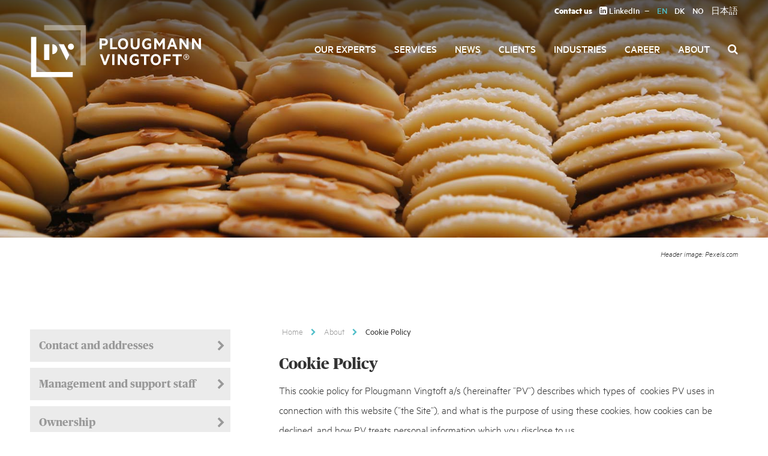

--- FILE ---
content_type: text/html; charset=UTF-8
request_url: https://www.pv.eu/about/cookie-policy/
body_size: 24523
content:
<!DOCTYPE html>
<html lang="en-US">
<head> <script type="text/javascript">
/* <![CDATA[ */
var gform;gform||(document.addEventListener("gform_main_scripts_loaded",function(){gform.scriptsLoaded=!0}),document.addEventListener("gform/theme/scripts_loaded",function(){gform.themeScriptsLoaded=!0}),window.addEventListener("DOMContentLoaded",function(){gform.domLoaded=!0}),gform={domLoaded:!1,scriptsLoaded:!1,themeScriptsLoaded:!1,isFormEditor:()=>"function"==typeof InitializeEditor,callIfLoaded:function(o){return!(!gform.domLoaded||!gform.scriptsLoaded||!gform.themeScriptsLoaded&&!gform.isFormEditor()||(gform.isFormEditor()&&console.warn("The use of gform.initializeOnLoaded() is deprecated in the form editor context and will be removed in Gravity Forms 3.1."),o(),0))},initializeOnLoaded:function(o){gform.callIfLoaded(o)||(document.addEventListener("gform_main_scripts_loaded",()=>{gform.scriptsLoaded=!0,gform.callIfLoaded(o)}),document.addEventListener("gform/theme/scripts_loaded",()=>{gform.themeScriptsLoaded=!0,gform.callIfLoaded(o)}),window.addEventListener("DOMContentLoaded",()=>{gform.domLoaded=!0,gform.callIfLoaded(o)}))},hooks:{action:{},filter:{}},addAction:function(o,r,e,t){gform.addHook("action",o,r,e,t)},addFilter:function(o,r,e,t){gform.addHook("filter",o,r,e,t)},doAction:function(o){gform.doHook("action",o,arguments)},applyFilters:function(o){return gform.doHook("filter",o,arguments)},removeAction:function(o,r){gform.removeHook("action",o,r)},removeFilter:function(o,r,e){gform.removeHook("filter",o,r,e)},addHook:function(o,r,e,t,n){null==gform.hooks[o][r]&&(gform.hooks[o][r]=[]);var d=gform.hooks[o][r];null==n&&(n=r+"_"+d.length),gform.hooks[o][r].push({tag:n,callable:e,priority:t=null==t?10:t})},doHook:function(r,o,e){var t;if(e=Array.prototype.slice.call(e,1),null!=gform.hooks[r][o]&&((o=gform.hooks[r][o]).sort(function(o,r){return o.priority-r.priority}),o.forEach(function(o){"function"!=typeof(t=o.callable)&&(t=window[t]),"action"==r?t.apply(null,e):e[0]=t.apply(null,e)})),"filter"==r)return e[0]},removeHook:function(o,r,t,n){var e;null!=gform.hooks[o][r]&&(e=(e=gform.hooks[o][r]).filter(function(o,r,e){return!!(null!=n&&n!=o.tag||null!=t&&t!=o.priority)}),gform.hooks[o][r]=e)}});
/* ]]> */
</script>
<meta charset="UTF-8"><script>if(navigator.userAgent.match(/MSIE|Internet Explorer/i)||navigator.userAgent.match(/Trident\/7\..*?rv:11/i)){var href=document.location.href;if(!href.match(/[?&]nowprocket/)){if(href.indexOf("?")==-1){if(href.indexOf("#")==-1){document.location.href=href+"?nowprocket=1"}else{document.location.href=href.replace("#","?nowprocket=1#")}}else{if(href.indexOf("#")==-1){document.location.href=href+"&nowprocket=1"}else{document.location.href=href.replace("#","&nowprocket=1#")}}}}</script><script>(()=>{class RocketLazyLoadScripts{constructor(){this.v="2.0.3",this.userEvents=["keydown","keyup","mousedown","mouseup","mousemove","mouseover","mouseenter","mouseout","mouseleave","touchmove","touchstart","touchend","touchcancel","wheel","click","dblclick","input","visibilitychange"],this.attributeEvents=["onblur","onclick","oncontextmenu","ondblclick","onfocus","onmousedown","onmouseenter","onmouseleave","onmousemove","onmouseout","onmouseover","onmouseup","onmousewheel","onscroll","onsubmit"]}async t(){this.i(),this.o(),/iP(ad|hone)/.test(navigator.userAgent)&&this.h(),this.u(),this.l(this),this.m(),this.k(this),this.p(this),this._(),await Promise.all([this.R(),this.L()]),this.lastBreath=Date.now(),this.S(this),this.P(),this.D(),this.O(),this.M(),await this.C(this.delayedScripts.normal),await this.C(this.delayedScripts.defer),await this.C(this.delayedScripts.async),this.F("domReady"),await this.T(),await this.j(),await this.I(),this.F("windowLoad"),await this.A(),window.dispatchEvent(new Event("rocket-allScriptsLoaded")),this.everythingLoaded=!0,this.lastTouchEnd&&await new Promise((t=>setTimeout(t,500-Date.now()+this.lastTouchEnd))),this.H(),this.F("all"),this.U(),this.W()}i(){this.CSPIssue=sessionStorage.getItem("rocketCSPIssue"),document.addEventListener("securitypolicyviolation",(t=>{this.CSPIssue||"script-src-elem"!==t.violatedDirective||"data"!==t.blockedURI||(this.CSPIssue=!0,sessionStorage.setItem("rocketCSPIssue",!0))}),{isRocket:!0})}o(){window.addEventListener("pageshow",(t=>{this.persisted=t.persisted,this.realWindowLoadedFired=!0}),{isRocket:!0}),window.addEventListener("pagehide",(()=>{this.onFirstUserAction=null}),{isRocket:!0})}h(){let t;function e(e){t=e}window.addEventListener("touchstart",e,{isRocket:!0}),window.addEventListener("touchend",(function i(o){Math.abs(o.changedTouches[0].pageX-t.changedTouches[0].pageX)<10&&Math.abs(o.changedTouches[0].pageY-t.changedTouches[0].pageY)<10&&o.timeStamp-t.timeStamp<200&&(o.target.dispatchEvent(new PointerEvent("click",{target:o.target,bubbles:!0,cancelable:!0,detail:1})),event.preventDefault(),window.removeEventListener("touchstart",e,{isRocket:!0}),window.removeEventListener("touchend",i,{isRocket:!0}))}),{isRocket:!0})}q(t){this.userActionTriggered||("mousemove"!==t.type||this.firstMousemoveIgnored?"keyup"===t.type||"mouseover"===t.type||"mouseout"===t.type||(this.userActionTriggered=!0,this.onFirstUserAction&&this.onFirstUserAction()):this.firstMousemoveIgnored=!0),"click"===t.type&&t.preventDefault(),this.savedUserEvents.length>0&&(t.stopPropagation(),t.stopImmediatePropagation()),"touchstart"===this.lastEvent&&"touchend"===t.type&&(this.lastTouchEnd=Date.now()),"click"===t.type&&(this.lastTouchEnd=0),this.lastEvent=t.type,this.savedUserEvents.push(t)}u(){this.savedUserEvents=[],this.userEventHandler=this.q.bind(this),this.userEvents.forEach((t=>window.addEventListener(t,this.userEventHandler,{passive:!1,isRocket:!0})))}U(){this.userEvents.forEach((t=>window.removeEventListener(t,this.userEventHandler,{passive:!1,isRocket:!0}))),this.savedUserEvents.forEach((t=>{t.target.dispatchEvent(new window[t.constructor.name](t.type,t))}))}m(){this.eventsMutationObserver=new MutationObserver((t=>{const e="return false";for(const i of t){if("attributes"===i.type){const t=i.target.getAttribute(i.attributeName);t&&t!==e&&(i.target.setAttribute("data-rocket-"+i.attributeName,t),i.target["rocket"+i.attributeName]=new Function("event",t),i.target.setAttribute(i.attributeName,e))}"childList"===i.type&&i.addedNodes.forEach((t=>{if(t.nodeType===Node.ELEMENT_NODE)for(const i of t.attributes)this.attributeEvents.includes(i.name)&&i.value&&""!==i.value&&(t.setAttribute("data-rocket-"+i.name,i.value),t["rocket"+i.name]=new Function("event",i.value),t.setAttribute(i.name,e))}))}})),this.eventsMutationObserver.observe(document,{subtree:!0,childList:!0,attributeFilter:this.attributeEvents})}H(){this.eventsMutationObserver.disconnect(),this.attributeEvents.forEach((t=>{document.querySelectorAll("[data-rocket-"+t+"]").forEach((e=>{e.setAttribute(t,e.getAttribute("data-rocket-"+t)),e.removeAttribute("data-rocket-"+t)}))}))}k(t){Object.defineProperty(HTMLElement.prototype,"onclick",{get(){return this.rocketonclick||null},set(e){this.rocketonclick=e,this.setAttribute(t.everythingLoaded?"onclick":"data-rocket-onclick","this.rocketonclick(event)")}})}S(t){function e(e,i){let o=e[i];e[i]=null,Object.defineProperty(e,i,{get:()=>o,set(s){t.everythingLoaded?o=s:e["rocket"+i]=o=s}})}e(document,"onreadystatechange"),e(window,"onload"),e(window,"onpageshow");try{Object.defineProperty(document,"readyState",{get:()=>t.rocketReadyState,set(e){t.rocketReadyState=e},configurable:!0}),document.readyState="loading"}catch(t){console.log("WPRocket DJE readyState conflict, bypassing")}}l(t){this.originalAddEventListener=EventTarget.prototype.addEventListener,this.originalRemoveEventListener=EventTarget.prototype.removeEventListener,this.savedEventListeners=[],EventTarget.prototype.addEventListener=function(e,i,o){o&&o.isRocket||!t.B(e,this)&&!t.userEvents.includes(e)||t.B(e,this)&&!t.userActionTriggered||e.startsWith("rocket-")||t.everythingLoaded?t.originalAddEventListener.call(this,e,i,o):t.savedEventListeners.push({target:this,remove:!1,type:e,func:i,options:o})},EventTarget.prototype.removeEventListener=function(e,i,o){o&&o.isRocket||!t.B(e,this)&&!t.userEvents.includes(e)||t.B(e,this)&&!t.userActionTriggered||e.startsWith("rocket-")||t.everythingLoaded?t.originalRemoveEventListener.call(this,e,i,o):t.savedEventListeners.push({target:this,remove:!0,type:e,func:i,options:o})}}F(t){"all"===t&&(EventTarget.prototype.addEventListener=this.originalAddEventListener,EventTarget.prototype.removeEventListener=this.originalRemoveEventListener),this.savedEventListeners=this.savedEventListeners.filter((e=>{let i=e.type,o=e.target||window;return"domReady"===t&&"DOMContentLoaded"!==i&&"readystatechange"!==i||("windowLoad"===t&&"load"!==i&&"readystatechange"!==i&&"pageshow"!==i||(this.B(i,o)&&(i="rocket-"+i),e.remove?o.removeEventListener(i,e.func,e.options):o.addEventListener(i,e.func,e.options),!1))}))}p(t){let e;function i(e){return t.everythingLoaded?e:e.split(" ").map((t=>"load"===t||t.startsWith("load.")?"rocket-jquery-load":t)).join(" ")}function o(o){function s(e){const s=o.fn[e];o.fn[e]=o.fn.init.prototype[e]=function(){return this[0]===window&&t.userActionTriggered&&("string"==typeof arguments[0]||arguments[0]instanceof String?arguments[0]=i(arguments[0]):"object"==typeof arguments[0]&&Object.keys(arguments[0]).forEach((t=>{const e=arguments[0][t];delete arguments[0][t],arguments[0][i(t)]=e}))),s.apply(this,arguments),this}}if(o&&o.fn&&!t.allJQueries.includes(o)){const e={DOMContentLoaded:[],"rocket-DOMContentLoaded":[]};for(const t in e)document.addEventListener(t,(()=>{e[t].forEach((t=>t()))}),{isRocket:!0});o.fn.ready=o.fn.init.prototype.ready=function(i){function s(){parseInt(o.fn.jquery)>2?setTimeout((()=>i.bind(document)(o))):i.bind(document)(o)}return t.realDomReadyFired?!t.userActionTriggered||t.fauxDomReadyFired?s():e["rocket-DOMContentLoaded"].push(s):e.DOMContentLoaded.push(s),o([])},s("on"),s("one"),s("off"),t.allJQueries.push(o)}e=o}t.allJQueries=[],o(window.jQuery),Object.defineProperty(window,"jQuery",{get:()=>e,set(t){o(t)}})}P(){const t=new Map;document.write=document.writeln=function(e){const i=document.currentScript,o=document.createRange(),s=i.parentElement;let n=t.get(i);void 0===n&&(n=i.nextSibling,t.set(i,n));const c=document.createDocumentFragment();o.setStart(c,0),c.appendChild(o.createContextualFragment(e)),s.insertBefore(c,n)}}async R(){return new Promise((t=>{this.userActionTriggered?t():this.onFirstUserAction=t}))}async L(){return new Promise((t=>{document.addEventListener("DOMContentLoaded",(()=>{this.realDomReadyFired=!0,t()}),{isRocket:!0})}))}async I(){return this.realWindowLoadedFired?Promise.resolve():new Promise((t=>{window.addEventListener("load",t,{isRocket:!0})}))}M(){this.pendingScripts=[];this.scriptsMutationObserver=new MutationObserver((t=>{for(const e of t)e.addedNodes.forEach((t=>{"SCRIPT"!==t.tagName||t.noModule||t.isWPRocket||this.pendingScripts.push({script:t,promise:new Promise((e=>{const i=()=>{const i=this.pendingScripts.findIndex((e=>e.script===t));i>=0&&this.pendingScripts.splice(i,1),e()};t.addEventListener("load",i,{isRocket:!0}),t.addEventListener("error",i,{isRocket:!0}),setTimeout(i,1e3)}))})}))})),this.scriptsMutationObserver.observe(document,{childList:!0,subtree:!0})}async j(){await this.J(),this.pendingScripts.length?(await this.pendingScripts[0].promise,await this.j()):this.scriptsMutationObserver.disconnect()}D(){this.delayedScripts={normal:[],async:[],defer:[]},document.querySelectorAll("script[type$=rocketlazyloadscript]").forEach((t=>{t.hasAttribute("data-rocket-src")?t.hasAttribute("async")&&!1!==t.async?this.delayedScripts.async.push(t):t.hasAttribute("defer")&&!1!==t.defer||"module"===t.getAttribute("data-rocket-type")?this.delayedScripts.defer.push(t):this.delayedScripts.normal.push(t):this.delayedScripts.normal.push(t)}))}async _(){await this.L();let t=[];document.querySelectorAll("script[type$=rocketlazyloadscript][data-rocket-src]").forEach((e=>{let i=e.getAttribute("data-rocket-src");if(i&&!i.startsWith("data:")){i.startsWith("//")&&(i=location.protocol+i);try{const o=new URL(i).origin;o!==location.origin&&t.push({src:o,crossOrigin:e.crossOrigin||"module"===e.getAttribute("data-rocket-type")})}catch(t){}}})),t=[...new Map(t.map((t=>[JSON.stringify(t),t]))).values()],this.N(t,"preconnect")}async $(t){if(await this.G(),!0!==t.noModule||!("noModule"in HTMLScriptElement.prototype))return new Promise((e=>{let i;function o(){(i||t).setAttribute("data-rocket-status","executed"),e()}try{if(navigator.userAgent.includes("Firefox/")||""===navigator.vendor||this.CSPIssue)i=document.createElement("script"),[...t.attributes].forEach((t=>{let e=t.nodeName;"type"!==e&&("data-rocket-type"===e&&(e="type"),"data-rocket-src"===e&&(e="src"),i.setAttribute(e,t.nodeValue))})),t.text&&(i.text=t.text),t.nonce&&(i.nonce=t.nonce),i.hasAttribute("src")?(i.addEventListener("load",o,{isRocket:!0}),i.addEventListener("error",(()=>{i.setAttribute("data-rocket-status","failed-network"),e()}),{isRocket:!0}),setTimeout((()=>{i.isConnected||e()}),1)):(i.text=t.text,o()),i.isWPRocket=!0,t.parentNode.replaceChild(i,t);else{const i=t.getAttribute("data-rocket-type"),s=t.getAttribute("data-rocket-src");i?(t.type=i,t.removeAttribute("data-rocket-type")):t.removeAttribute("type"),t.addEventListener("load",o,{isRocket:!0}),t.addEventListener("error",(i=>{this.CSPIssue&&i.target.src.startsWith("data:")?(console.log("WPRocket: CSP fallback activated"),t.removeAttribute("src"),this.$(t).then(e)):(t.setAttribute("data-rocket-status","failed-network"),e())}),{isRocket:!0}),s?(t.fetchPriority="high",t.removeAttribute("data-rocket-src"),t.src=s):t.src="data:text/javascript;base64,"+window.btoa(unescape(encodeURIComponent(t.text)))}}catch(i){t.setAttribute("data-rocket-status","failed-transform"),e()}}));t.setAttribute("data-rocket-status","skipped")}async C(t){const e=t.shift();return e?(e.isConnected&&await this.$(e),this.C(t)):Promise.resolve()}O(){this.N([...this.delayedScripts.normal,...this.delayedScripts.defer,...this.delayedScripts.async],"preload")}N(t,e){this.trash=this.trash||[];let i=!0;var o=document.createDocumentFragment();t.forEach((t=>{const s=t.getAttribute&&t.getAttribute("data-rocket-src")||t.src;if(s&&!s.startsWith("data:")){const n=document.createElement("link");n.href=s,n.rel=e,"preconnect"!==e&&(n.as="script",n.fetchPriority=i?"high":"low"),t.getAttribute&&"module"===t.getAttribute("data-rocket-type")&&(n.crossOrigin=!0),t.crossOrigin&&(n.crossOrigin=t.crossOrigin),t.integrity&&(n.integrity=t.integrity),t.nonce&&(n.nonce=t.nonce),o.appendChild(n),this.trash.push(n),i=!1}})),document.head.appendChild(o)}W(){this.trash.forEach((t=>t.remove()))}async T(){try{document.readyState="interactive"}catch(t){}this.fauxDomReadyFired=!0;try{await this.G(),document.dispatchEvent(new Event("rocket-readystatechange")),await this.G(),document.rocketonreadystatechange&&document.rocketonreadystatechange(),await this.G(),document.dispatchEvent(new Event("rocket-DOMContentLoaded")),await this.G(),window.dispatchEvent(new Event("rocket-DOMContentLoaded"))}catch(t){console.error(t)}}async A(){try{document.readyState="complete"}catch(t){}try{await this.G(),document.dispatchEvent(new Event("rocket-readystatechange")),await this.G(),document.rocketonreadystatechange&&document.rocketonreadystatechange(),await this.G(),window.dispatchEvent(new Event("rocket-load")),await this.G(),window.rocketonload&&window.rocketonload(),await this.G(),this.allJQueries.forEach((t=>t(window).trigger("rocket-jquery-load"))),await this.G();const t=new Event("rocket-pageshow");t.persisted=this.persisted,window.dispatchEvent(t),await this.G(),window.rocketonpageshow&&window.rocketonpageshow({persisted:this.persisted})}catch(t){console.error(t)}}async G(){Date.now()-this.lastBreath>45&&(await this.J(),this.lastBreath=Date.now())}async J(){return document.hidden?new Promise((t=>setTimeout(t))):new Promise((t=>requestAnimationFrame(t)))}B(t,e){return e===document&&"readystatechange"===t||(e===document&&"DOMContentLoaded"===t||(e===window&&"DOMContentLoaded"===t||(e===window&&"load"===t||e===window&&"pageshow"===t)))}static run(){(new RocketLazyLoadScripts).t()}}RocketLazyLoadScripts.run()})();</script>
    
    <meta name="viewport" content="width=device-width, initial-scale=1">
    <link rel="profile" href="http://gmpg.org/xfn/11">
    <link rel="pingback" href="https://www.pv.eu/xmlrpc.php">
    <link data-minify="1" rel="preload" href="https://www.pv.eu/wp-content/cache/min/1/bootstrap/3.3.7/css/bootstrap.min.css?ver=1756750206" data-rocket-async="style" as="style" onload="this.onload=null;this.rel='stylesheet'" onerror="this.removeAttribute('data-rocket-async')" >
    <meta name='robots' content='index, follow, max-image-preview:large, max-snippet:-1, max-video-preview:-1' />
	<style>img:is([sizes="auto" i], [sizes^="auto," i]) { contain-intrinsic-size: 3000px 1500px }</style>
	<link rel="alternate" hreflang="en-us" href="https://www.pv.eu/about/cookie-policy/" />
<link rel="alternate" hreflang="da-dk" href="https://www.pv.dk/om-os/cookie-politik/" />
<link rel="alternate" hreflang="nb-no" href="https://www.pv.no/om-oss/cookie-politik/" />
<link rel="alternate" hreflang="ja" href="https://www.pvdk.jp/about/cookie-policy/" />
<link rel="alternate" hreflang="x-default" href="https://www.pv.eu/about/cookie-policy/" />

<!-- Google Tag Manager for WordPress by gtm4wp.com -->
<script data-cfasync="false" data-pagespeed-no-defer>
	var gtm4wp_datalayer_name = "dataLayer";
	var dataLayer = dataLayer || [];
</script>
<!-- End Google Tag Manager for WordPress by gtm4wp.com -->
	<!-- This site is optimized with the Yoast SEO plugin v25.0 - https://yoast.com/wordpress/plugins/seo/ -->
	<title>Cookie Policy | Plougmann Vingtoft</title><style id="rocket-critical-css">html{font-family:sans-serif;-webkit-text-size-adjust:100%;-ms-text-size-adjust:100%}body{margin:0}article,header,main,nav{display:block}a{background-color:transparent}strong{font-weight:700}h1{margin:.67em 0;font-size:2em}button,input{margin:0;font:inherit;color:inherit}button{overflow:visible}button{text-transform:none}button,input[type=submit]{-webkit-appearance:button}button::-moz-focus-inner,input::-moz-focus-inner{padding:0;border:0}input{line-height:normal}input[type=search]{-webkit-box-sizing:content-box;-moz-box-sizing:content-box;box-sizing:content-box;-webkit-appearance:textfield}input[type=search]::-webkit-search-cancel-button,input[type=search]::-webkit-search-decoration{-webkit-appearance:none}*{-webkit-box-sizing:border-box;-moz-box-sizing:border-box;box-sizing:border-box}:after,:before{-webkit-box-sizing:border-box;-moz-box-sizing:border-box;box-sizing:border-box}html{font-size:10px}body{font-family:"Helvetica Neue",Helvetica,Arial,sans-serif;font-size:14px;line-height:1.42857143;color:#333;background-color:#fff}button,input{font-family:inherit;font-size:inherit;line-height:inherit}a{color:#337ab7;text-decoration:none}h1,h3{font-family:inherit;font-weight:500;line-height:1.1;color:inherit}h1,h3{margin-top:20px;margin-bottom:10px}h1{font-size:36px}h3{font-size:24px}p{margin:0 0 10px}ul{margin-top:0;margin-bottom:10px}label{display:inline-block;max-width:100%;margin-bottom:5px;font-weight:700}input[type=search]{-webkit-box-sizing:border-box;-moz-box-sizing:border-box;box-sizing:border-box}input[type=search]{-webkit-appearance:none}@-ms-viewport{width:device-width}ul{box-sizing:border-box}.entry-content{counter-reset:footnotes}:root{--wp--preset--font-size--normal:16px;--wp--preset--font-size--huge:42px}.screen-reader-text{border:0;clip-path:inset(50%);height:1px;margin:-1px;overflow:hidden;padding:0;position:absolute;width:1px;word-wrap:normal!important}.site-header{z-index:100;top:0!important}.header-search form{position:absolute;right:0;width:150px;overflow:hidden}.header-search.collapsed form{width:0px}.header-search form .fa{display:none}.header-search form input.search-submit{display:none}.header-search form input.search-field{height:30px;margin-top:-2px;background-color:transparent;color:#FFF;font-size:1.5rem;border:1px solid #fff;border-radius:0;-webkit-appearance:none}.header-search form input.search-field::-webkit-input-placeholder{color:#FFF;font-size:1.5rem;font-weight:300}.header-search form input.search-field::-moz-placeholder{color:#FFF;font-size:1.5rem;font-weight:300}.header-search form input.search-field:-ms-input-placeholder{color:#FFF;font-size:1.5rem;font-weight:300}.header-search form input.search-field:-moz-placeholder{color:#FFF;font-size:1.5rem;font-weight:300}.header-search form label{float:right;width:150px;height:30px;margin-top:3px}.side-menu .current h3{background:#50bec9;color:#000}.side-menu .current h3:after{color:#000}@font-face{font-display:swap;font-family:'Metric Web';src:url(https://www.pvdk.jp/wp-content/themes/pogv/assets/fonts/metric/MetricWeb-Bold.eot);src:url(https://www.pvdk.jp/wp-content/themes/pogv/assets/fonts/metric/MetricWeb-Bold.eot) format('embedded-opentype'),url(https://www.pvdk.jp/wp-content/themes/pogv/assets/fonts/metric/MetricWeb-Bold.woff) format('woff');font-weight:700;font-style:normal;font-stretch:normal}@font-face{font-display:swap;font-family:'Metric Web';src:url(https://www.pvdk.jp/wp-content/themes/pogv/assets/fonts/metric/MetricWeb-BoldItalic.eot);src:url(https://www.pvdk.jp/wp-content/themes/pogv/assets/fonts/metric/MetricWeb-BoldItalic.eot) format('embedded-opentype'),url(https://www.pvdk.jp/wp-content/themes/pogv/assets/fonts/metric/MetricWeb-BoldItalic.woff) format('woff');font-weight:700;font-style:italic;font-stretch:normal}@font-face{font-display:swap;font-family:'Metric Web';src:url(https://www.pvdk.jp/wp-content/themes/pogv/assets/fonts/metric/MetricWeb-Light.eot);src:url(https://www.pvdk.jp/wp-content/themes/pogv/assets/fonts/metric/MetricWeb-Light.eot) format('embedded-opentype'),url(https://www.pvdk.jp/wp-content/themes/pogv/assets/fonts/metric/MetricWeb-Light.woff) format('woff');font-weight:200;font-style:normal;font-stretch:normal}@font-face{font-display:swap;font-family:'Metric Web';src:url(https://www.pvdk.jp/wp-content/themes/pogv/assets/fonts/metric/MetricWeb-LightItalic.eot);src:url(https://www.pvdk.jp/wp-content/themes/pogv/assets/fonts/metric/MetricWeb-LightItalic.eot) format('embedded-opentype'),url(https://www.pvdk.jp/wp-content/themes/pogv/assets/fonts/metric/MetricWeb-LightItalic.woff) format('woff');font-weight:200;font-style:italic;font-stretch:normal}@font-face{font-display:swap;font-family:'Metric Web';src:url(https://www.pvdk.jp/wp-content/themes/pogv/assets/fonts/metric/MetricWeb-Medium.eot);src:url(https://www.pvdk.jp/wp-content/themes/pogv/assets/fonts/metric/MetricWeb-Medium.eot) format('embedded-opentype'),url(https://www.pvdk.jp/wp-content/themes/pogv/assets/fonts/metric/MetricWeb-Medium.woff) format('woff');font-weight:500;font-style:normal;font-stretch:normal}@font-face{font-display:swap;font-family:'Metric Web';src:url(https://www.pvdk.jp/wp-content/themes/pogv/assets/fonts/metric/MetricWeb-MediumItalic.eot);src:url(https://www.pvdk.jp/wp-content/themes/pogv/assets/fonts/metric/MetricWeb-MediumItalic.eot) format('embedded-opentype'),url(https://www.pvdk.jp/wp-content/themes/pogv/assets/fonts/metric/MetricWeb-MediumItalic.woff) format('woff');font-weight:500;font-style:italic;font-stretch:normal}@font-face{font-display:swap;font-family:'Metric Web';src:url(https://www.pvdk.jp/wp-content/themes/pogv/assets/fonts/metric/MetricWeb-Regular.eot);src:url(https://www.pvdk.jp/wp-content/themes/pogv/assets/fonts/metric/MetricWeb-Regular.eot) format('embedded-opentype'),url(https://www.pvdk.jp/wp-content/themes/pogv/assets/fonts/metric/MetricWeb-Regular.woff) format('woff');font-weight:300;font-style:normal;font-stretch:normal}@font-face{font-display:swap;font-family:'Metric Web';src:url(https://www.pvdk.jp/wp-content/themes/pogv/assets/fonts/metric/MetricWeb-RegularItalic.eot);src:url(https://www.pvdk.jp/wp-content/themes/pogv/assets/fonts/metric/MetricWeb-RegularItalic.eot) format('embedded-opentype'),url(https://www.pvdk.jp/wp-content/themes/pogv/assets/fonts/metric/MetricWeb-RegularItalic.woff) format('woff');font-weight:300;font-style:italic;font-stretch:normal}@font-face{font-display:swap;font-family:'Publico Headline Web';src:url(https://www.pvdk.jp/wp-content/themes/pogv/assets/fonts/publico/PublicoHeadline-BlackItalic-Web.eot);src:url(https://www.pvdk.jp/wp-content/themes/pogv/assets/fonts/publico/PublicoHeadline-BlackItalic-Web.eot?#iefix) format('embedded-opentype'),url(https://www.pvdk.jp/wp-content/themes/pogv/assets/fonts/publico/PublicoHeadline-BlackItalic-Web.woff) format('woff'),url(https://www.pvdk.jp/wp-content/themes/pogv/assets/fonts/publico/PublicoHeadline-BlackItalic-Web.ttf) format('truetype'),url(https://www.pvdk.jp/wp-content/themes/pogv/assets/fonts/publico/PublicoHeadline-BlackItalic-Web.svg#PublicoHeadline-BlackItalic) format('svg');font-weight:900;font-style:italic;font-stretch:normal}@font-face{font-display:swap;font-family:'Publico Headline Web';src:url(https://www.pvdk.jp/wp-content/themes/pogv/assets/fonts/publico/PublicoHeadline-Black-Web.eot);src:url(https://www.pvdk.jp/wp-content/themes/pogv/assets/fonts/publico/PublicoHeadline-Black-Web.eot?#iefix) format('embedded-opentype'),url(https://www.pvdk.jp/wp-content/themes/pogv/assets/fonts/publico/PublicoHeadline-Black-Web.woff) format('woff'),url(https://www.pvdk.jp/wp-content/themes/pogv/assets/fonts/publico/PublicoHeadline-Black-Web.ttf) format('truetype'),url(https://www.pvdk.jp/wp-content/themes/pogv/assets/fonts/publico/PublicoHeadline-Black-Web.svg#PublicoHeadline-Black) format('svg');font-weight:900;font-style:normal;font-stretch:normal}@font-face{font-display:swap;font-family:'Publico Headline Web';src:url(https://www.pvdk.jp/wp-content/themes/pogv/assets/fonts/publico/PublicoHeadline-ExtraboldItalic-Web.eot);src:url(https://www.pvdk.jp/wp-content/themes/pogv/assets/fonts/publico/PublicoHeadline-ExtraboldItalic-Web.eot?#iefix) format('embedded-opentype'),url(https://www.pvdk.jp/wp-content/themes/pogv/assets/fonts/publico/PublicoHeadline-ExtraboldItalic-Web.woff) format('woff'),url(https://www.pvdk.jp/wp-content/themes/pogv/assets/fonts/publico/PublicoHeadline-ExtraboldItalic-Web.ttf) format('truetype'),url(https://www.pvdk.jp/wp-content/themes/pogv/assets/fonts/publico/PublicoHeadline-ExtraboldItalic-Web.svg#PublicoHeadline-ExtraboldItalic) format('svg');font-weight:800;font-style:italic;font-stretch:normal}@font-face{font-display:swap;font-family:'Publico Headline Web';src:url(https://www.pvdk.jp/wp-content/themes/pogv/assets/fonts/publico/PublicoHeadline-Extrabold-Web.eot);src:url(https://www.pvdk.jp/wp-content/themes/pogv/assets/fonts/publico/PublicoHeadline-Extrabold-Web.eot?#iefix) format('embedded-opentype'),url(https://www.pvdk.jp/wp-content/themes/pogv/assets/fonts/publico/PublicoHeadline-Extrabold-Web.woff) format('woff'),url(https://www.pvdk.jp/wp-content/themes/pogv/assets/fonts/publico/PublicoHeadline-Extrabold-Web.ttf) format('truetype'),url(https://www.pvdk.jp/wp-content/themes/pogv/assets/fonts/publico/PublicoHeadline-Extrabold-Web.svg#PublicoHeadline-Extrabold) format('svg');font-weight:800;font-style:normal;font-stretch:normal}@font-face{font-display:swap;font-family:'Publico Headline Web';src:url(https://www.pvdk.jp/wp-content/themes/pogv/assets/fonts/publico/PublicoHeadline-BoldItalic-Web.eot);src:url(https://www.pvdk.jp/wp-content/themes/pogv/assets/fonts/publico/PublicoHeadline-BoldItalic-Web.eot?#iefix) format('embedded-opentype'),url(https://www.pvdk.jp/wp-content/themes/pogv/assets/fonts/publico/PublicoHeadline-BoldItalic-Web.woff) format('woff'),url(https://www.pvdk.jp/wp-content/themes/pogv/assets/fonts/publico/PublicoHeadline-BoldItalic-Web.ttf) format('truetype'),url(https://www.pvdk.jp/wp-content/themes/pogv/assets/fonts/publico/PublicoHeadline-BoldItalic-Web.svg#PublicoHeadline-BoldItalic) format('svg');font-weight:700;font-style:italic;font-stretch:normal}@font-face{font-display:swap;font-family:'Publico Headline Web';src:url(https://www.pvdk.jp/wp-content/themes/pogv/assets/fonts/publico/PublicoHeadline-Bold-Web.eot);src:url(https://www.pvdk.jp/wp-content/themes/pogv/assets/fonts/publico/PublicoHeadline-Bold-Web.eot?#iefix) format('embedded-opentype'),url(https://www.pvdk.jp/wp-content/themes/pogv/assets/fonts/publico/PublicoHeadline-Bold-Web.woff) format('woff'),url(https://www.pvdk.jp/wp-content/themes/pogv/assets/fonts/publico/PublicoHeadline-Bold-Web.ttf) format('truetype'),url(https://www.pvdk.jp/wp-content/themes/pogv/assets/fonts/publico/PublicoHeadline-Bold-Web.svg#PublicoHeadline-Bold) format('svg');font-weight:700;font-style:normal;font-stretch:normal}@font-face{font-display:swap;font-family:'Publico Headline Web';src:url(https://www.pvdk.jp/wp-content/themes/pogv/assets/fonts/publico/PublicoHeadline-MediumItalic-Web.eot);src:url(https://www.pvdk.jp/wp-content/themes/pogv/assets/fonts/publico/PublicoHeadline-MediumItalic-Web.eot?#iefix) format('embedded-opentype'),url(https://www.pvdk.jp/wp-content/themes/pogv/assets/fonts/publico/PublicoHeadline-MediumItalic-Web.woff) format('woff'),url(https://www.pvdk.jp/wp-content/themes/pogv/assets/fonts/publico/PublicoHeadline-MediumItalic-Web.ttf) format('truetype'),url(https://www.pvdk.jp/wp-content/themes/pogv/assets/fonts/publico/PublicoHeadline-MediumItalic-Web.svg#PublicoHeadline-MediumItalic) format('svg');font-weight:500;font-style:italic;font-stretch:normal}@font-face{font-display:swap;font-family:'Publico Headline Web';src:url(https://www.pvdk.jp/wp-content/themes/pogv/assets/fonts/publico/PublicoHeadline-Medium-Web.eot);src:url(https://www.pvdk.jp/wp-content/themes/pogv/assets/fonts/publico/PublicoHeadline-Medium-Web.eot?#iefix) format('embedded-opentype'),url(https://www.pvdk.jp/wp-content/themes/pogv/assets/fonts/publico/PublicoHeadline-Medium-Web.woff) format('woff'),url(https://www.pvdk.jp/wp-content/themes/pogv/assets/fonts/publico/PublicoHeadline-Medium-Web.ttf) format('truetype'),url(https://www.pvdk.jp/wp-content/themes/pogv/assets/fonts/publico/PublicoHeadline-Medium-Web.svg#PublicoHeadline-Medium) format('svg');font-weight:500;font-style:normal;font-stretch:normal}@font-face{font-display:swap;font-family:'Publico Headline Web';src:url(https://www.pvdk.jp/wp-content/themes/pogv/assets/fonts/publico/PublicoHeadline-Italic-Web.eot);src:url(https://www.pvdk.jp/wp-content/themes/pogv/assets/fonts/publico/PublicoHeadline-Italic-Web.eot?#iefix) format('embedded-opentype'),url(https://www.pvdk.jp/wp-content/themes/pogv/assets/fonts/publico/PublicoHeadline-Italic-Web.woff) format('woff'),url(https://www.pvdk.jp/wp-content/themes/pogv/assets/fonts/publico/PublicoHeadline-Italic-Web.ttf) format('truetype'),url(https://www.pvdk.jp/wp-content/themes/pogv/assets/fonts/publico/PublicoHeadline-Italic-Web.svg#PublicoHeadline-Italic) format('svg');font-weight:400;font-style:italic;font-stretch:normal}@font-face{font-display:swap;font-family:'Publico Headline Web';src:url(https://www.pvdk.jp/wp-content/themes/pogv/assets/fonts/publico/PublicoHeadline-Roman-Web.eot);src:url(https://www.pvdk.jp/wp-content/themes/pogv/assets/fonts/publico/PublicoHeadline-Roman-Web.eot?#iefix) format('embedded-opentype'),url(https://www.pvdk.jp/wp-content/themes/pogv/assets/fonts/publico/PublicoHeadline-Roman-Web.woff) format('woff'),url(https://www.pvdk.jp/wp-content/themes/pogv/assets/fonts/publico/PublicoHeadline-Roman-Web.ttf) format('truetype'),url(https://www.pvdk.jp/wp-content/themes/pogv/assets/fonts/publico/PublicoHeadline-Roman-Web.svg#PublicoHeadline-Roman) format('svg');font-weight:400;font-style:normal;font-stretch:normal}@font-face{font-display:swap;font-family:'Publico Headline Web';src:url(https://www.pvdk.jp/wp-content/themes/pogv/assets/fonts/publico/PublicoHeadline-LightItalic-Web.eot);src:url(https://www.pvdk.jp/wp-content/themes/pogv/assets/fonts/publico/PublicoHeadline-LightItalic-Web.eot?#iefix) format('embedded-opentype'),url(https://www.pvdk.jp/wp-content/themes/pogv/assets/fonts/publico/PublicoHeadline-LightItalic-Web.woff) format('woff'),url(https://www.pvdk.jp/wp-content/themes/pogv/assets/fonts/publico/PublicoHeadline-LightItalic-Web.ttf) format('truetype'),url(https://www.pvdk.jp/wp-content/themes/pogv/assets/fonts/publico/PublicoHeadline-LightItalic-Web.svg#PublicoHeadline-LightItalic) format('svg');font-weight:300;font-style:italic;font-stretch:normal}@font-face{font-display:swap;font-family:'Publico Headline Web';src:url(https://www.pvdk.jp/wp-content/themes/pogv/assets/fonts/publico/PublicoHeadline-Light-Web.eot);src:url(https://www.pvdk.jp/wp-content/themes/pogv/assets/fonts/publico/PublicoHeadline-Light-Web.eot?#iefix) format('embedded-opentype'),url(https://www.pvdk.jp/wp-content/themes/pogv/assets/fonts/publico/PublicoHeadline-Light-Web.woff) format('woff'),url(https://www.pvdk.jp/wp-content/themes/pogv/assets/fonts/publico/PublicoHeadline-Light-Web.ttf) format('truetype'),url(https://www.pvdk.jp/wp-content/themes/pogv/assets/fonts/publico/PublicoHeadline-Light-Web.svg#PublicoHeadline-Light) format('svg');font-weight:300;font-style:normal;font-stretch:normal}article,header,main,nav{display:block}html{font-family:sans-serif;-ms-text-size-adjust:100%;-webkit-text-size-adjust:100%}body{margin:0}a{background:transparent}h1{font-size:2em;margin:0.67em 0}strong{font-weight:bold}button,input{font-family:inherit;font-size:100%;margin:0}button,input{line-height:normal}button{text-transform:none}button,input[type="submit"]{-webkit-appearance:button}input[type="search"]{-webkit-appearance:textfield;-moz-box-sizing:content-box;-webkit-box-sizing:content-box;box-sizing:content-box}input[type="search"]::-webkit-search-cancel-button,input[type="search"]::-webkit-search-decoration{-webkit-appearance:none}button::-moz-focus-inner,input::-moz-focus-inner{border:0;padding:0}html{box-sizing:border-box}*,*::after,*::before{box-sizing:inherit}.screen-reader-text{clip:rect(1px,1px,1px,1px);position:absolute!important;height:1px;width:1px;overflow:hidden}object{max-width:100%}button,input[type="submit"]{appearance:none;background-color:#50bec9;border:0;border-radius:1px;color:#000;display:inline-block;font-family:"Metric Web","Arial",sans-serif;font-size:18px;-webkit-font-smoothing:antialiased;font-weight:600;line-height:1;padding:0.9375em 1.875em;text-decoration:none;vertical-align:middle;white-space:normal;text-transform:uppercase}input,label{display:block;font-family:"Metric Web","Arial",sans-serif;font-size:18px}label{font-weight:600;margin-bottom:0.46875em}input[type="search"]{background-color:#fff;border:1px solid #EBEBEB;border-radius:1px;box-shadow:inset 0 1px 3px rgba(0,0,0,0.06);box-sizing:border-box;font-family:"Metric Web","Arial",sans-serif;font-size:18px;margin-bottom:0.9375em;padding:0.625em;width:100%}input[type="search"]{appearance:none}body{color:#333;font-family:"Metric Web","Arial",sans-serif;font-feature-settings:"kern","liga","pnum";font-size:18px;line-height:1.875}h1,h3{font-family:"Publico Headline Web","Georgia",serif;font-size:18px;line-height:1.2;margin:0 0 0.4em;font-style:normal;font-weight:800}h1{font-size:24px}@media (min-width:1025px){h1{font-size:41.6px;font-size:2.6rem}}p{margin:0 0 0.9375em;font-weight:200}a{color:#999;text-decoration:none}p strong{font-weight:500}#page{position:relative}.site-header{background:linear-gradient(rgba(0,0,0,0.6),rgba(0,0,0,0));position:absolute;top:0;left:0;width:100%;padding:25px 15px}.site-header::after{clear:both;content:"";display:table}@media (min-width:1180px){.site-header{padding:40px 50px}}.site-branding{float:left;z-index:8001;position:relative}.site-branding object{height:100%}.site-branding a{position:relative;display:block;width:185px;height:45px}@media (min-width:768px){.site-branding a{width:370px;height:90px}}.site-branding a:after{content:"";position:absolute;top:0;right:0;bottom:0;left:0}.main-navigation{position:relative;width:100%;clear:both;display:block;float:right}@media (min-width:1180px){.main-navigation{clear:right;padding-top:0;width:auto}}.main-navigation ul{display:none;list-style:none;margin:0;padding-left:0}.main-navigation li{padding:15px 0px 0px;position:relative;margin-left:30px}@media (min-width:1180px){.main-navigation li{float:left;padding:0}}.main-navigation a{display:block;text-decoration:none;text-transform:uppercase;font-weight:500;color:#fff}.language_list.primary{display:none}@media (min-width:1180px){.language_list.primary{display:block;position:relative;left:0;top:-28px;float:right}}@media screen and (min-width:1180px) and (min-width:1025px){.language_list.primary{position:relative;left:inherit;top:-40px;margin-bottom:-8px}}@media (min-width:1180px){.language_list.primary ul{margin:0;padding:0;display:inline-block}.language_list.primary ul li{margin:0;padding:0 0 0 0.8em;display:inline-block;color:#50bec9;font-size:16px;font-size:1.5rem}.language_list.primary ul li a{color:#fff}.language_list.primary .secondary_links:after{content:" – ";display:inline-block;margin:0 0 0 8px;color:#fff}}@media (min-width:1180px){.main-navigation ul{display:block}.menu-toggle,.main-navigation .language_list{display:none}}.menu-toggle{color:#fff;background-color:transparent;width:45px;height:45px;padding:0;position:absolute;z-index:8000;right:-10px;top:-48px}@media (min-width:768px){.menu-toggle{top:-75px}}.menu-toggle i{font-size:24px}.header-image{background-image:var(--wpr-bg-2c46a8b0-663e-412c-933a-a496ce252115);background-position:center top;background-size:cover;width:100%;height:540px;height:40vh;margin-top:0}@media only screen and (-webkit-min-device-pixel-ratio:1) and (device-width:768px) and (device-height:1024px) and (orientation:portrait){.header-image{height:409.6px}}@media only screen and (-webkit-min-device-pixel-ratio:1) and (device-width:768px) and (device-height:1024px) and (orientation:landscape){.header-image{height:307.2px}}@media only screen and (-webkit-min-device-pixel-ratio:1) and (device-width:320px) and (device-height:480px) and (orientation:portrait){.header-image{height:192px}}@media only screen and (-webkit-min-device-pixel-ratio:1) and (device-width:320px) and (device-height:480px) and (orientation:landscape){.header-image{height:128px}}@media only screen and (-webkit-min-device-pixel-ratio:1) and (device-width:320px) and (device-height:568px) and (orientation:portrait){.header-image{height:227.2px}}@media only screen and (-webkit-min-device-pixel-ratio:1) and (device-width:320px) and (device-height:568px) and (orientation:landscape){.header-image{height:128px}}@media (min-width:768px){.header-image{height:55vh}}@media only screen and (min-width:768px) and (-webkit-min-device-pixel-ratio:1) and (device-width:768px) and (device-height:1024px) and (orientation:portrait){.header-image{height:563.2px}}@media only screen and (min-width:768px) and (-webkit-min-device-pixel-ratio:1) and (device-width:768px) and (device-height:1024px) and (orientation:landscape){.header-image{height:422.4px}}@media only screen and (min-width:768px) and (-webkit-min-device-pixel-ratio:1) and (device-width:320px) and (device-height:480px) and (orientation:portrait){.header-image{height:264px}}@media only screen and (min-width:768px) and (-webkit-min-device-pixel-ratio:1) and (device-width:320px) and (device-height:480px) and (orientation:landscape){.header-image{height:176px}}@media only screen and (min-width:768px) and (-webkit-min-device-pixel-ratio:1) and (device-width:320px) and (device-height:568px) and (orientation:portrait){.header-image{height:312.4px}}@media only screen and (min-width:768px) and (-webkit-min-device-pixel-ratio:1) and (device-width:320px) and (device-height:568px) and (orientation:landscape){.header-image{height:176px}}.layout-with-sidebar .site-content,.page-child .site-content{max-width:1200px;margin-left:auto;margin-right:auto}.layout-with-sidebar .site-content::after,.page-child .site-content::after{clear:both;content:"";display:table}@media (min-width:768px){.layout-with-sidebar .site-content #primary,.page-child .site-content #primary{float:left;display:block;margin-right:3.0674846626%;width:65.6441717791%;float:right;margin-right:0!important}}@media (min-width:768px) and (max-width:1024px) and (orientation:portrait){.layout-with-sidebar .site-content #primary,.page-child .site-content #primary{width:100%!important}}@media (min-width:768px){.layout-with-sidebar .site-content #secondary,.page-child .site-content #secondary{width:28.2883435583%;margin-right:1.5%!important;top:56px;position:relative}}@media (min-width:768px) and (max-width:1024px) and (orientation:portrait){.layout-with-sidebar .site-content #secondary,.page-child .site-content #secondary{width:100%!important;clear:both}}@media screen and (max-width:1024px){.layout-with-sidebar .site-content #secondary,.page-child .site-content #secondary{padding-left:15px}}@media screen and (max-width:1024px) and (orientation:portrait){.layout-with-sidebar .site-content #secondary,.page-child .site-content #secondary{padding-right:15px}}body:not(.home) .site-content{max-width:1180px;margin-left:auto;margin-right:auto}body:not(.home) .site-content::after{clear:both;content:"";display:table}body:not(.home) #content #primary{margin-top:50px}#secondary{padding:15px;font-size:16px;line-height:1.8}@media (min-width:768px){#secondary{padding:0 0 25px 0;margin-top:58px}}.side-menu h3{padding:18px 25px 15px 15px;background:#EBEBEB;margin-bottom:10px;position:relative}.side-menu h3:after{content:"\f054";font-family:FontAwesome;font-style:normal;font-weight:normal;text-decoration:inherit;color:#999;font-size:18px;padding-right:0.5em;position:absolute;top:18px;right:0}@media (max-width:767px){.entry-header-wrapper,.entry-content{padding-left:10px;padding-right:10px}}@media only screen and (max-width:1024px){.entry-header-wrapper,.entry-content{padding-left:10px;padding-right:10px}}article{margin-bottom:25px}article::after{clear:both;content:"";display:table}.site-main::after{clear:both;content:"";display:table}.entry-header-wrapper,.entry-content{padding-left:10px;padding-right:10px}.header-media-credit{text-align:right;padding:15px 50px 0;font-size:small}.breadcrumbs{padding-left:15px;padding-right:15px;line-height:1.3;margin-bottom:30px;font-size:15px;font-weight:lighter}.breadcrumbs .breadcrumb_last{font-weight:300}.breadcrumbs i{margin-left:10px;margin-right:10px;color:#50bec9;font-size:0.8em}</style><link rel="preload" data-rocket-preload as="image" href="https://www.pv.eu/wp-content/uploads/2015/12/cookies-web.jpg" fetchpriority="high">
	<meta name="description" content="This cookie policy for Plougmann Vingtoft a/s describes which types of  cookies PV uses in connection with this website (...)" />
	<link rel="canonical" href="https://www.pv.eu/about/cookie-policy/" />
	<meta property="og:locale" content="en_US" />
	<meta property="og:type" content="article" />
	<meta property="og:title" content="Cookie Policy | Plougmann Vingtoft" />
	<meta property="og:description" content="This cookie policy for Plougmann Vingtoft a/s describes which types of  cookies PV uses in connection with this website (...)" />
	<meta property="og:url" content="https://www.pv.eu/about/cookie-policy/" />
	<meta property="og:site_name" content="Plougmann Vingtoft" />
	<meta property="article:publisher" content="https://www.facebook.com/plougmannvingtoft/" />
	<meta property="article:modified_time" content="2025-11-20T08:23:37+00:00" />
	<meta name="twitter:card" content="summary_large_image" />
	<meta name="twitter:label1" content="Est. reading time" />
	<meta name="twitter:data1" content="2 minutes" />
	<script type="application/ld+json" class="yoast-schema-graph">{"@context":"https://schema.org","@graph":[{"@type":"WebPage","@id":"https://www.pv.eu/about/cookie-policy/","url":"https://www.pv.eu/about/cookie-policy/","name":"Cookie Policy | Plougmann Vingtoft","isPartOf":{"@id":"https://www.pv.eu/#website"},"datePublished":"2015-12-02T12:37:47+00:00","dateModified":"2025-11-20T08:23:37+00:00","description":"This cookie policy for Plougmann Vingtoft a/s describes which types of  cookies PV uses in connection with this website (...)","breadcrumb":{"@id":"https://www.pv.eu/about/cookie-policy/#breadcrumb"},"inLanguage":"en-US","potentialAction":[{"@type":"ReadAction","target":["https://www.pv.eu/about/cookie-policy/"]}]},{"@type":"BreadcrumbList","@id":"https://www.pv.eu/about/cookie-policy/#breadcrumb","itemListElement":[{"@type":"ListItem","position":1,"name":"Home","item":"https://www.pv.eu/"},{"@type":"ListItem","position":2,"name":"About","item":"https://www.pv.eu/about/"},{"@type":"ListItem","position":3,"name":"Cookie Policy"}]},{"@type":"WebSite","@id":"https://www.pv.eu/#website","url":"https://www.pv.eu/","name":"Plougmann Vingtoft","description":"Experts on patents and trademarks","publisher":{"@id":"https://www.pv.eu/#organization"},"potentialAction":[{"@type":"SearchAction","target":{"@type":"EntryPoint","urlTemplate":"https://www.pv.eu/?s={search_term_string}"},"query-input":{"@type":"PropertyValueSpecification","valueRequired":true,"valueName":"search_term_string"}}],"inLanguage":"en-US"},{"@type":"Organization","@id":"https://www.pv.eu/#organization","name":"Plougmann Vingtoft","url":"https://www.pv.eu/","logo":{"@type":"ImageObject","inLanguage":"en-US","@id":"https://www.pv.eu/#/schema/logo/image/","url":"https://www.pv.no/wp-content/uploads/2020/08/pv-logo-green.png","contentUrl":"https://www.pv.no/wp-content/uploads/2020/08/pv-logo-green.png","width":400,"height":400,"caption":"Plougmann Vingtoft"},"image":{"@id":"https://www.pv.eu/#/schema/logo/image/"},"sameAs":["https://www.facebook.com/plougmannvingtoft/","https://www.linkedin.com/company/plougmann-vingtoft/","https://www.youtube.com/channel/UCIEa2GZCZSC7dUOeQoyOIrQ/about?view_as=subscriber"]}]}</script>
	<!-- / Yoast SEO plugin. -->


<link rel='dns-prefetch' href='//static.addtoany.com' />
<link rel='dns-prefetch' href='//www.pv.eu' />
<link rel='dns-prefetch' href='//widgetlogic.org' />
<link rel='dns-prefetch' href='//cdnjs.cloudflare.com' />
<link rel='dns-prefetch' href='//maxcdn.bootstrapcdn.com' />

<link rel="alternate" type="application/rss+xml" title="Plougmann Vingtoft &raquo; Feed" href="https://www.pv.eu/feed/" />
<link rel="alternate" type="application/rss+xml" title="Plougmann Vingtoft &raquo; Comments Feed" href="https://www.pv.eu/comments/feed/" />
<style id='wp-emoji-styles-inline-css' type='text/css'>

	img.wp-smiley, img.emoji {
		display: inline !important;
		border: none !important;
		box-shadow: none !important;
		height: 1em !important;
		width: 1em !important;
		margin: 0 0.07em !important;
		vertical-align: -0.1em !important;
		background: none !important;
		padding: 0 !important;
	}
</style>
<link rel='preload'  href='https://www.pv.eu/wp-includes/css/dist/block-library/style.min.css?ver=6.8.1' data-rocket-async="style" as="style" onload="this.onload=null;this.rel='stylesheet'" onerror="this.removeAttribute('data-rocket-async')"  type='text/css' media='all' />
<style id='classic-theme-styles-inline-css' type='text/css'>
/*! This file is auto-generated */
.wp-block-button__link{color:#fff;background-color:#32373c;border-radius:9999px;box-shadow:none;text-decoration:none;padding:calc(.667em + 2px) calc(1.333em + 2px);font-size:1.125em}.wp-block-file__button{background:#32373c;color:#fff;text-decoration:none}
</style>
<link data-minify="1" rel='preload'  href='https://www.pv.eu/wp-content/cache/min/1/wp-content/plugins/widget-logic/block_widget/css/widget.css?ver=1756750206' data-rocket-async="style" as="style" onload="this.onload=null;this.rel='stylesheet'" onerror="this.removeAttribute('data-rocket-async')"  type='text/css' media='all' />
<style id='global-styles-inline-css' type='text/css'>
:root{--wp--preset--aspect-ratio--square: 1;--wp--preset--aspect-ratio--4-3: 4/3;--wp--preset--aspect-ratio--3-4: 3/4;--wp--preset--aspect-ratio--3-2: 3/2;--wp--preset--aspect-ratio--2-3: 2/3;--wp--preset--aspect-ratio--16-9: 16/9;--wp--preset--aspect-ratio--9-16: 9/16;--wp--preset--color--black: #000000;--wp--preset--color--cyan-bluish-gray: #abb8c3;--wp--preset--color--white: #ffffff;--wp--preset--color--pale-pink: #f78da7;--wp--preset--color--vivid-red: #cf2e2e;--wp--preset--color--luminous-vivid-orange: #ff6900;--wp--preset--color--luminous-vivid-amber: #fcb900;--wp--preset--color--light-green-cyan: #7bdcb5;--wp--preset--color--vivid-green-cyan: #00d084;--wp--preset--color--pale-cyan-blue: #8ed1fc;--wp--preset--color--vivid-cyan-blue: #0693e3;--wp--preset--color--vivid-purple: #9b51e0;--wp--preset--gradient--vivid-cyan-blue-to-vivid-purple: linear-gradient(135deg,rgba(6,147,227,1) 0%,rgb(155,81,224) 100%);--wp--preset--gradient--light-green-cyan-to-vivid-green-cyan: linear-gradient(135deg,rgb(122,220,180) 0%,rgb(0,208,130) 100%);--wp--preset--gradient--luminous-vivid-amber-to-luminous-vivid-orange: linear-gradient(135deg,rgba(252,185,0,1) 0%,rgba(255,105,0,1) 100%);--wp--preset--gradient--luminous-vivid-orange-to-vivid-red: linear-gradient(135deg,rgba(255,105,0,1) 0%,rgb(207,46,46) 100%);--wp--preset--gradient--very-light-gray-to-cyan-bluish-gray: linear-gradient(135deg,rgb(238,238,238) 0%,rgb(169,184,195) 100%);--wp--preset--gradient--cool-to-warm-spectrum: linear-gradient(135deg,rgb(74,234,220) 0%,rgb(151,120,209) 20%,rgb(207,42,186) 40%,rgb(238,44,130) 60%,rgb(251,105,98) 80%,rgb(254,248,76) 100%);--wp--preset--gradient--blush-light-purple: linear-gradient(135deg,rgb(255,206,236) 0%,rgb(152,150,240) 100%);--wp--preset--gradient--blush-bordeaux: linear-gradient(135deg,rgb(254,205,165) 0%,rgb(254,45,45) 50%,rgb(107,0,62) 100%);--wp--preset--gradient--luminous-dusk: linear-gradient(135deg,rgb(255,203,112) 0%,rgb(199,81,192) 50%,rgb(65,88,208) 100%);--wp--preset--gradient--pale-ocean: linear-gradient(135deg,rgb(255,245,203) 0%,rgb(182,227,212) 50%,rgb(51,167,181) 100%);--wp--preset--gradient--electric-grass: linear-gradient(135deg,rgb(202,248,128) 0%,rgb(113,206,126) 100%);--wp--preset--gradient--midnight: linear-gradient(135deg,rgb(2,3,129) 0%,rgb(40,116,252) 100%);--wp--preset--font-size--small: 13px;--wp--preset--font-size--medium: 20px;--wp--preset--font-size--large: 36px;--wp--preset--font-size--x-large: 42px;--wp--preset--spacing--20: 0.44rem;--wp--preset--spacing--30: 0.67rem;--wp--preset--spacing--40: 1rem;--wp--preset--spacing--50: 1.5rem;--wp--preset--spacing--60: 2.25rem;--wp--preset--spacing--70: 3.38rem;--wp--preset--spacing--80: 5.06rem;--wp--preset--shadow--natural: 6px 6px 9px rgba(0, 0, 0, 0.2);--wp--preset--shadow--deep: 12px 12px 50px rgba(0, 0, 0, 0.4);--wp--preset--shadow--sharp: 6px 6px 0px rgba(0, 0, 0, 0.2);--wp--preset--shadow--outlined: 6px 6px 0px -3px rgba(255, 255, 255, 1), 6px 6px rgba(0, 0, 0, 1);--wp--preset--shadow--crisp: 6px 6px 0px rgba(0, 0, 0, 1);}:where(.is-layout-flex){gap: 0.5em;}:where(.is-layout-grid){gap: 0.5em;}body .is-layout-flex{display: flex;}.is-layout-flex{flex-wrap: wrap;align-items: center;}.is-layout-flex > :is(*, div){margin: 0;}body .is-layout-grid{display: grid;}.is-layout-grid > :is(*, div){margin: 0;}:where(.wp-block-columns.is-layout-flex){gap: 2em;}:where(.wp-block-columns.is-layout-grid){gap: 2em;}:where(.wp-block-post-template.is-layout-flex){gap: 1.25em;}:where(.wp-block-post-template.is-layout-grid){gap: 1.25em;}.has-black-color{color: var(--wp--preset--color--black) !important;}.has-cyan-bluish-gray-color{color: var(--wp--preset--color--cyan-bluish-gray) !important;}.has-white-color{color: var(--wp--preset--color--white) !important;}.has-pale-pink-color{color: var(--wp--preset--color--pale-pink) !important;}.has-vivid-red-color{color: var(--wp--preset--color--vivid-red) !important;}.has-luminous-vivid-orange-color{color: var(--wp--preset--color--luminous-vivid-orange) !important;}.has-luminous-vivid-amber-color{color: var(--wp--preset--color--luminous-vivid-amber) !important;}.has-light-green-cyan-color{color: var(--wp--preset--color--light-green-cyan) !important;}.has-vivid-green-cyan-color{color: var(--wp--preset--color--vivid-green-cyan) !important;}.has-pale-cyan-blue-color{color: var(--wp--preset--color--pale-cyan-blue) !important;}.has-vivid-cyan-blue-color{color: var(--wp--preset--color--vivid-cyan-blue) !important;}.has-vivid-purple-color{color: var(--wp--preset--color--vivid-purple) !important;}.has-black-background-color{background-color: var(--wp--preset--color--black) !important;}.has-cyan-bluish-gray-background-color{background-color: var(--wp--preset--color--cyan-bluish-gray) !important;}.has-white-background-color{background-color: var(--wp--preset--color--white) !important;}.has-pale-pink-background-color{background-color: var(--wp--preset--color--pale-pink) !important;}.has-vivid-red-background-color{background-color: var(--wp--preset--color--vivid-red) !important;}.has-luminous-vivid-orange-background-color{background-color: var(--wp--preset--color--luminous-vivid-orange) !important;}.has-luminous-vivid-amber-background-color{background-color: var(--wp--preset--color--luminous-vivid-amber) !important;}.has-light-green-cyan-background-color{background-color: var(--wp--preset--color--light-green-cyan) !important;}.has-vivid-green-cyan-background-color{background-color: var(--wp--preset--color--vivid-green-cyan) !important;}.has-pale-cyan-blue-background-color{background-color: var(--wp--preset--color--pale-cyan-blue) !important;}.has-vivid-cyan-blue-background-color{background-color: var(--wp--preset--color--vivid-cyan-blue) !important;}.has-vivid-purple-background-color{background-color: var(--wp--preset--color--vivid-purple) !important;}.has-black-border-color{border-color: var(--wp--preset--color--black) !important;}.has-cyan-bluish-gray-border-color{border-color: var(--wp--preset--color--cyan-bluish-gray) !important;}.has-white-border-color{border-color: var(--wp--preset--color--white) !important;}.has-pale-pink-border-color{border-color: var(--wp--preset--color--pale-pink) !important;}.has-vivid-red-border-color{border-color: var(--wp--preset--color--vivid-red) !important;}.has-luminous-vivid-orange-border-color{border-color: var(--wp--preset--color--luminous-vivid-orange) !important;}.has-luminous-vivid-amber-border-color{border-color: var(--wp--preset--color--luminous-vivid-amber) !important;}.has-light-green-cyan-border-color{border-color: var(--wp--preset--color--light-green-cyan) !important;}.has-vivid-green-cyan-border-color{border-color: var(--wp--preset--color--vivid-green-cyan) !important;}.has-pale-cyan-blue-border-color{border-color: var(--wp--preset--color--pale-cyan-blue) !important;}.has-vivid-cyan-blue-border-color{border-color: var(--wp--preset--color--vivid-cyan-blue) !important;}.has-vivid-purple-border-color{border-color: var(--wp--preset--color--vivid-purple) !important;}.has-vivid-cyan-blue-to-vivid-purple-gradient-background{background: var(--wp--preset--gradient--vivid-cyan-blue-to-vivid-purple) !important;}.has-light-green-cyan-to-vivid-green-cyan-gradient-background{background: var(--wp--preset--gradient--light-green-cyan-to-vivid-green-cyan) !important;}.has-luminous-vivid-amber-to-luminous-vivid-orange-gradient-background{background: var(--wp--preset--gradient--luminous-vivid-amber-to-luminous-vivid-orange) !important;}.has-luminous-vivid-orange-to-vivid-red-gradient-background{background: var(--wp--preset--gradient--luminous-vivid-orange-to-vivid-red) !important;}.has-very-light-gray-to-cyan-bluish-gray-gradient-background{background: var(--wp--preset--gradient--very-light-gray-to-cyan-bluish-gray) !important;}.has-cool-to-warm-spectrum-gradient-background{background: var(--wp--preset--gradient--cool-to-warm-spectrum) !important;}.has-blush-light-purple-gradient-background{background: var(--wp--preset--gradient--blush-light-purple) !important;}.has-blush-bordeaux-gradient-background{background: var(--wp--preset--gradient--blush-bordeaux) !important;}.has-luminous-dusk-gradient-background{background: var(--wp--preset--gradient--luminous-dusk) !important;}.has-pale-ocean-gradient-background{background: var(--wp--preset--gradient--pale-ocean) !important;}.has-electric-grass-gradient-background{background: var(--wp--preset--gradient--electric-grass) !important;}.has-midnight-gradient-background{background: var(--wp--preset--gradient--midnight) !important;}.has-small-font-size{font-size: var(--wp--preset--font-size--small) !important;}.has-medium-font-size{font-size: var(--wp--preset--font-size--medium) !important;}.has-large-font-size{font-size: var(--wp--preset--font-size--large) !important;}.has-x-large-font-size{font-size: var(--wp--preset--font-size--x-large) !important;}
:where(.wp-block-post-template.is-layout-flex){gap: 1.25em;}:where(.wp-block-post-template.is-layout-grid){gap: 1.25em;}
:where(.wp-block-columns.is-layout-flex){gap: 2em;}:where(.wp-block-columns.is-layout-grid){gap: 2em;}
:root :where(.wp-block-pullquote){font-size: 1.5em;line-height: 1.6;}
</style>
<link rel='preload'  href='https://www.pv.eu/wp-content/plugins/sitepress-multilingual-cms/templates/language-switchers/legacy-dropdown/style.min.css?ver=1' data-rocket-async="style" as="style" onload="this.onload=null;this.rel='stylesheet'" onerror="this.removeAttribute('data-rocket-async')"  type='text/css' media='all' />
<style id='wpml-legacy-dropdown-0-inline-css' type='text/css'>
.wpml-ls-statics-shortcode_actions{background-color:#eeeeee;}.wpml-ls-statics-shortcode_actions, .wpml-ls-statics-shortcode_actions .wpml-ls-sub-menu, .wpml-ls-statics-shortcode_actions a {border-color:#cdcdcd;}.wpml-ls-statics-shortcode_actions a, .wpml-ls-statics-shortcode_actions .wpml-ls-sub-menu a, .wpml-ls-statics-shortcode_actions .wpml-ls-sub-menu a:link, .wpml-ls-statics-shortcode_actions li:not(.wpml-ls-current-language) .wpml-ls-link, .wpml-ls-statics-shortcode_actions li:not(.wpml-ls-current-language) .wpml-ls-link:link {color:#444444;background-color:#ffffff;}.wpml-ls-statics-shortcode_actions .wpml-ls-sub-menu a:hover,.wpml-ls-statics-shortcode_actions .wpml-ls-sub-menu a:focus, .wpml-ls-statics-shortcode_actions .wpml-ls-sub-menu a:link:hover, .wpml-ls-statics-shortcode_actions .wpml-ls-sub-menu a:link:focus {color:#000000;background-color:#eeeeee;}.wpml-ls-statics-shortcode_actions .wpml-ls-current-language > a {color:#444444;background-color:#ffffff;}.wpml-ls-statics-shortcode_actions .wpml-ls-current-language:hover>a, .wpml-ls-statics-shortcode_actions .wpml-ls-current-language>a:focus {color:#000000;background-color:#eeeeee;}
</style>
<link data-minify="1" rel='preload'  href='https://www.pv.eu/wp-content/cache/background-css/1/www.pv.eu/wp-content/cache/min/1/wp-content/themes/pogv/html24-styles.css?ver=1756750206&wpr_t=1769010545' data-rocket-async="style" as="style" onload="this.onload=null;this.rel='stylesheet'" onerror="this.removeAttribute('data-rocket-async')"  type='text/css' media='all' />
<link data-minify="1" rel='preload'  href='https://www.pv.eu/wp-content/cache/min/1/wp-content/themes/pogv/assets/fonts/metric/metric.css?ver=1756750206' data-rocket-async="style" as="style" onload="this.onload=null;this.rel='stylesheet'" onerror="this.removeAttribute('data-rocket-async')"  type='text/css' media='all' />
<link data-minify="1" rel='preload'  href='https://www.pv.eu/wp-content/cache/min/1/wp-content/themes/pogv/assets/fonts/publico/1511-NZNVIQ.css?ver=1756750206' data-rocket-async="style" as="style" onload="this.onload=null;this.rel='stylesheet'" onerror="this.removeAttribute('data-rocket-async')"  type='text/css' media='all' />
<link data-minify="1" rel='preload'  href='https://www.pv.eu/wp-content/cache/background-css/1/www.pv.eu/wp-content/cache/min/1/wp-content/themes/pogv/style.css?ver=1756750206&wpr_t=1769010545' data-rocket-async="style" as="style" onload="this.onload=null;this.rel='stylesheet'" onerror="this.removeAttribute('data-rocket-async')"  type='text/css' media='all' />
<link data-minify="1" rel='preload'  href='https://www.pv.eu/wp-content/cache/min/1/font-awesome/4.4.0/css/font-awesome.min.css?ver=1756750206' data-rocket-async="style" as="style" onload="this.onload=null;this.rel='stylesheet'" onerror="this.removeAttribute('data-rocket-async')"  type='text/css' media='all' />
<link rel='preload'  href='https://www.pv.eu/wp-content/plugins/add-to-any/addtoany.min.css?ver=1.16' data-rocket-async="style" as="style" onload="this.onload=null;this.rel='stylesheet'" onerror="this.removeAttribute('data-rocket-async')"  type='text/css' media='all' />
<style id='addtoany-inline-css' type='text/css'>
.a2a_svg { border-radius: 0 !important; }
.a2a_dd { display:none !important; }
</style>
<link data-minify="1" rel='preload'  href='https://www.pv.eu/wp-content/cache/min/1/wp-content/plugins/automatic-responsive-tables/css/style.css?ver=1756750206' data-rocket-async="style" as="style" onload="this.onload=null;this.rel='stylesheet'" onerror="this.removeAttribute('data-rocket-async')"  type='text/css' media='all' />
<!--[if lt IE 9]>
<link rel='stylesheet' id='art_ie_stylesheet-css' href='https://www.pv.eu/wp-content/plugins/automatic-responsive-tables/css/style-ie.css?ver=6.8.1' type='text/css' media='all' />
<![endif]-->
<script type="rocketlazyloadscript" data-rocket-type="text/javascript" id="addtoany-core-js-before">
/* <![CDATA[ */
window.a2a_config=window.a2a_config||{};a2a_config.callbacks=[];a2a_config.overlays=[];a2a_config.templates={};
/* ]]> */
</script>
<script type="rocketlazyloadscript" data-rocket-type="text/javascript" defer data-rocket-src="https://static.addtoany.com/menu/page.js" id="addtoany-core-js"></script>
<script type="rocketlazyloadscript" data-rocket-type="text/javascript" data-rocket-src="https://www.pv.eu/wp-includes/js/jquery/jquery.min.js?ver=3.7.1" id="jquery-core-js"></script>
<script type="rocketlazyloadscript" data-rocket-type="text/javascript" data-rocket-src="https://www.pv.eu/wp-includes/js/jquery/jquery-migrate.min.js?ver=3.4.1" id="jquery-migrate-js" data-rocket-defer defer></script>
<script type="rocketlazyloadscript" data-rocket-type="text/javascript" defer data-rocket-src="https://www.pv.eu/wp-content/plugins/add-to-any/addtoany.min.js?ver=1.1" id="addtoany-jquery-js"></script>
<script type="rocketlazyloadscript" data-rocket-type="text/javascript" data-rocket-src="https://www.pv.eu/wp-content/plugins/sitepress-multilingual-cms/templates/language-switchers/legacy-dropdown/script.min.js?ver=1" id="wpml-legacy-dropdown-0-js" data-rocket-defer defer></script>
<script type="text/javascript" id="wpml-xdomain-data-js-extra">
/* <![CDATA[ */
var wpml_xdomain_data = {"css_selector":"wpml-ls-item","ajax_url":"https:\/\/www.pv.eu\/wp-admin\/admin-ajax.php","current_lang":"en","_nonce":"77a12aa9f2"};
/* ]]> */
</script>
<script type="rocketlazyloadscript" data-minify="1" data-rocket-type="text/javascript" data-rocket-src="https://www.pv.eu/wp-content/cache/min/1/wp-content/plugins/sitepress-multilingual-cms/res/js/xdomain-data.js?ver=1756750206" id="wpml-xdomain-data-js" defer="defer" data-wp-strategy="defer"></script>
<script type="rocketlazyloadscript" data-minify="1" data-rocket-type="text/javascript" data-rocket-src="https://www.pv.eu/wp-content/cache/min/1/wp-content/plugins/automatic-responsive-tables/js/script.js?ver=1756750206" id="rt_frontend_script-js" data-rocket-defer defer></script>
<link rel="EditURI" type="application/rsd+xml" title="RSD" href="https://www.pv.eu/xmlrpc.php?rsd" />
<meta name="generator" content="WordPress 6.8.1" />
<link rel='shortlink' href='https://www.pv.eu/?p=956' />
<link rel="alternate" title="oEmbed (JSON)" type="application/json+oembed" href="https://www.pv.eu/wp-json/oembed/1.0/embed?url=https%3A%2F%2Fwww.pv.eu%2Fabout%2Fcookie-policy%2F" />
<link rel="alternate" title="oEmbed (XML)" type="text/xml+oembed" href="https://www.pv.eu/wp-json/oembed/1.0/embed?url=https%3A%2F%2Fwww.pv.eu%2Fabout%2Fcookie-policy%2F&#038;format=xml" />
<meta name="generator" content="WPML ver:4.7.4 stt:12,1,28,40;" />

<!-- Google Tag Manager for WordPress by gtm4wp.com -->
<!-- GTM Container placement set to automatic -->
<script data-cfasync="false" data-pagespeed-no-defer>
	var dataLayer_content = {"pagePostType":"page","pagePostType2":"single-page","pagePostAuthor":"Christina Skaaning"};
	dataLayer.push( dataLayer_content );
</script>
<script type="rocketlazyloadscript" data-cfasync="false" data-pagespeed-no-defer>
(function(w,d,s,l,i){w[l]=w[l]||[];w[l].push({'gtm.start':
new Date().getTime(),event:'gtm.js'});var f=d.getElementsByTagName(s)[0],
j=d.createElement(s),dl=l!='dataLayer'?'&l='+l:'';j.async=true;j.src=
'//www.googletagmanager.com/gtm.js?id='+i+dl;f.parentNode.insertBefore(j,f);
})(window,document,'script','dataLayer','GTM-TVHWTVT');
</script>
<!-- End Google Tag Manager for WordPress by gtm4wp.com --><link rel="icon" href="https://www.pv.eu/wp-content/uploads/2015/12/cropped-PV_blue-01-80x80.jpg" sizes="32x32" />
<link rel="icon" href="https://www.pv.eu/wp-content/uploads/2015/12/cropped-PV_blue-01-300x300.jpg" sizes="192x192" />
<link rel="apple-touch-icon" href="https://www.pv.eu/wp-content/uploads/2015/12/cropped-PV_blue-01-300x300.jpg" />
<meta name="msapplication-TileImage" content="https://www.pv.eu/wp-content/uploads/2015/12/cropped-PV_blue-01-300x300.jpg" />
		<style type="text/css" id="wp-custom-css">
			 #feature .quote blockquote, #feature .image blockquote {
 vertical-align: bottom;
}

.vimeo-wrapper {
	pointer-events:auto !important;
}

.vimeo-header1,
.vimeo-header5 {
	color: #fff;
}

@media (max-width: 576px){
	.vimeo-header5 {
	display: block !important;
		width: 80%;
		margin: auto;
}
	
	.video-hero .arrow-wrapper {
		display: block !important;
	}
}

@media (max-width: 800px) {
    .art-table .art-tbody .art-tr:nth-child(2n+1) {
        background: #e1e1e1;
    }
	
@media (max-width: 800px) {
    .art-table .art-tbody .art-tr:nth-child(2n) {
        background: #ffffff;
    }
}		</style>
		<noscript><style id="rocket-lazyload-nojs-css">.rll-youtube-player, [data-lazy-src]{display:none !important;}</style></noscript><script type="rocketlazyloadscript">
/*! loadCSS rel=preload polyfill. [c]2017 Filament Group, Inc. MIT License */
(function(w){"use strict";if(!w.loadCSS){w.loadCSS=function(){}}
var rp=loadCSS.relpreload={};rp.support=(function(){var ret;try{ret=w.document.createElement("link").relList.supports("preload")}catch(e){ret=!1}
return function(){return ret}})();rp.bindMediaToggle=function(link){var finalMedia=link.media||"all";function enableStylesheet(){link.media=finalMedia}
if(link.addEventListener){link.addEventListener("load",enableStylesheet)}else if(link.attachEvent){link.attachEvent("onload",enableStylesheet)}
setTimeout(function(){link.rel="stylesheet";link.media="only x"});setTimeout(enableStylesheet,3000)};rp.poly=function(){if(rp.support()){return}
var links=w.document.getElementsByTagName("link");for(var i=0;i<links.length;i++){var link=links[i];if(link.rel==="preload"&&link.getAttribute("as")==="style"&&!link.getAttribute("data-loadcss")){link.setAttribute("data-loadcss",!0);rp.bindMediaToggle(link)}}};if(!rp.support()){rp.poly();var run=w.setInterval(rp.poly,500);if(w.addEventListener){w.addEventListener("load",function(){rp.poly();w.clearInterval(run)})}else if(w.attachEvent){w.attachEvent("onload",function(){rp.poly();w.clearInterval(run)})}}
if(typeof exports!=="undefined"){exports.loadCSS=loadCSS}
else{w.loadCSS=loadCSS}}(typeof global!=="undefined"?global:this))
</script>    <script type="rocketlazyloadscript" data-minify="1" data-rocket-src="https://www.pv.eu/wp-content/cache/min/1/ajax/libs/jsrender/0.9.83/jsrender.min.js?ver=1756750206" data-rocket-defer defer></script>
<style id="wpr-lazyload-bg-container"></style><style id="wpr-lazyload-bg-exclusion"></style>
<noscript>
<style id="wpr-lazyload-bg-nostyle">.anniversary_template_page{--wpr-bg-e6abe22c-4a94-43a1-acd4-6398f9c8f199: url('https://www.pv.eu/wp-content/themes/pogv/assets/img/video_bg.png');}.img-jub-badge{--wpr-bg-af85a7cd-e3fe-486f-ab2b-4f54a6625f0a: url('https://www.pv.eu/wp-content/themes/pogv/assets/img/PV-sticker.svg');}.img-jub-badge{--wpr-bg-5d756990-3698-470c-9ebb-fb83a0dcc4b6: url('https://www.pv.eu/wp-content/themes/pogv/assets/img/PV-sticker.svg');}.img-jub-badge:hover{--wpr-bg-db1712f7-325d-4360-b9c1-2a2febebf585: url('https://www.pv.eu/wp-content/uploads/2016/12/mouseover-sticker-backside.svg');}.big-title-section.image-background.video-background{--wpr-bg-77516d5a-f54d-44e3-8672-0273c196538f: url('http://greenland-travel.html24-dev.dk/wp-content/uploads/2018/08/frontpage_hero.png');}.big-title-section.image-background.video-background iframe{--wpr-bg-b47b486f-3a8d-4a64-afd8-2e00d7df8fbc: url('http://greenland-travel.html24-dev.dk/wp-content/uploads/2018/08/frontpage_hero.png');}body.home #experts .quote-container blockquote{--wpr-bg-98a177da-f9e7-47c8-b768-c13a57cb49e5: url('https://www.pv.eu/wp-content/themes/pogv/assets/img/quotes.png');}.filter-container .select-style{--wpr-bg-39f9dd5d-d70c-4cd4-9f15-9d93c3b63f37: url('https://www.pv.eu/wp-content/themes/pogv/assets/img/arrowdown.gif');}.header-image{--wpr-bg-1d663f90-56e3-4e63-8d5c-2deab4bc9d9d: url('https://www.pv.eu/wp-content/uploads/2016/08/pexels-photo1_1600x1000-min.jpg');}body:not(.home) .site-content blockquote{--wpr-bg-3c845d35-f46f-4046-8b01-906af0678e3b: url('https://www.pv.eu/wp-content/themes/pogv/assets/img/quotes.png');}#secondary blockquote{--wpr-bg-00f9a463-d63f-4f3e-a81a-d730e4bd360d: url('https://www.pv.eu/wp-content/themes/pogv/assets/img/quotes.png');}.gform_wrapper.gravity-theme .chosen-container-single .chosen-single abbr{--wpr-bg-cfaae3be-67f7-4895-a3f5-11807133d53e: url('https://www.pv.eu/wp-content/plugins/gravityforms/legacy/css/chosen-sprite.png');}.gform_wrapper.gravity-theme .chosen-container-single .chosen-single div b{--wpr-bg-3267042c-6351-4b0b-b85c-09040649e985: url('https://www.pv.eu/wp-content/plugins/gravityforms/legacy/css/chosen-sprite.png');}.gform_wrapper.gravity-theme .chosen-container-single .chosen-search input[type=text]{--wpr-bg-b7989885-c6db-4f72-88fd-18ac47483b0e: url('https://www.pv.eu/wp-content/plugins/gravityforms/legacy/css/chosen-sprite.png');}.gform_wrapper.gravity-theme .chosen-container-multi .chosen-choices li.search-choice .search-choice-close{--wpr-bg-3533455c-2c39-4cbc-b049-3e98ba7af7d3: url('https://www.pv.eu/wp-content/plugins/gravityforms/legacy/css/chosen-sprite.png');}.gform_wrapper.gravity-theme .chosen-rtl .chosen-search input[type=text]{--wpr-bg-d98fb5e6-421b-41c6-ba50-517346e61fe8: url('https://www.pv.eu/wp-content/plugins/gravityforms/legacy/css/chosen-sprite.png');}.gform_wrapper.gravity-theme .gform_card_icon_container div.gform_card_icon.gform_card_icon_selected::after{--wpr-bg-ac52a44d-4080-4d81-87d5-2e1f81e82548: url('https://www.pv.eu/wp-content/plugins/gravityforms/images/gf-creditcards-check.svg');}.gform_wrapper.gravity-theme .gfield_list_icons button{--wpr-bg-ee99b2e6-d017-4675-afd1-80c707c86b95: url('https://www.pv.eu/wp-content/plugins/gravityforms/images/list-add.svg');}.gform_wrapper.gravity-theme .chosen-container .chosen-results-scroll-down span,.gform_wrapper.gravity-theme .chosen-container .chosen-results-scroll-up span,.gform_wrapper.gravity-theme .chosen-container-multi .chosen-choices .search-choice .search-choice-close,.gform_wrapper.gravity-theme .chosen-container-single .chosen-search input[type=text],.gform_wrapper.gravity-theme .chosen-container-single .chosen-single abbr,.gform_wrapper.gravity-theme .chosen-container-single .chosen-single div b,.gform_wrapper.gravity-theme .chosen-rtl .chosen-search input[type=text]{--wpr-bg-0d2d2eeb-f8e1-4dce-b722-17bd8cf2e682: url('https://www.pv.eu/wp-content/plugins/gravityforms/legacy/css/chosen-sprite@2x.png');}.gform_wrapper.gravity-theme .gform_card_icon_container div.gform_card_icon{--wpr-bg-1d23295d-892c-472a-acbe-8f357e7a169a: url('https://www.pv.eu/wp-content/plugins/gravityforms/images/gf-creditcards.svg');}.gform_wrapper.gravity-theme .ginput_container_creditcard .ginput_card_security_code_icon{--wpr-bg-d7c91bbd-9e93-4ef0-91ad-22ab0f7d28b4: url('https://www.pv.eu/wp-content/plugins/gravityforms/images/gf-creditcards.svg');}.gform_wrapper.gravity-theme .gfield_list_icons button.delete_list_item{--wpr-bg-10d443db-499d-46a0-a3f9-5c5b52320cf6: url('https://www.pv.eu/wp-content/plugins/gravityforms/images/list-remove.svg');}.gravity-theme.ui-datepicker .ui-datepicker-header select{--wpr-bg-60dee2d1-fbd9-4036-bc7f-8ccfb73347f3: url('https://www.pv.eu/wp-content/plugins/gravityforms/images/theme/down-arrow.svg');}.header-image{--wpr-bg-2c46a8b0-663e-412c-933a-a496ce252115: url('https://www.pv.eu/wp-content/uploads/2016/08/pexels-photo1_1600x1000-min.jpg');}</style>
</noscript>
<script type="application/javascript">const rocket_pairs = [{"selector":".anniversary_template_page","style":".anniversary_template_page{--wpr-bg-e6abe22c-4a94-43a1-acd4-6398f9c8f199: url('https:\/\/www.pv.eu\/wp-content\/themes\/pogv\/assets\/img\/video_bg.png');}","hash":"e6abe22c-4a94-43a1-acd4-6398f9c8f199","url":"https:\/\/www.pv.eu\/wp-content\/themes\/pogv\/assets\/img\/video_bg.png"},{"selector":".img-jub-badge","style":".img-jub-badge{--wpr-bg-af85a7cd-e3fe-486f-ab2b-4f54a6625f0a: url('https:\/\/www.pv.eu\/wp-content\/themes\/pogv\/assets\/img\/PV-sticker.svg');}","hash":"af85a7cd-e3fe-486f-ab2b-4f54a6625f0a","url":"https:\/\/www.pv.eu\/wp-content\/themes\/pogv\/assets\/img\/PV-sticker.svg"},{"selector":".img-jub-badge","style":".img-jub-badge{--wpr-bg-5d756990-3698-470c-9ebb-fb83a0dcc4b6: url('https:\/\/www.pv.eu\/wp-content\/themes\/pogv\/assets\/img\/PV-sticker.svg');}","hash":"5d756990-3698-470c-9ebb-fb83a0dcc4b6","url":"https:\/\/www.pv.eu\/wp-content\/themes\/pogv\/assets\/img\/PV-sticker.svg"},{"selector":".img-jub-badge","style":".img-jub-badge:hover{--wpr-bg-db1712f7-325d-4360-b9c1-2a2febebf585: url('https:\/\/www.pv.eu\/wp-content\/uploads\/2016\/12\/mouseover-sticker-backside.svg');}","hash":"db1712f7-325d-4360-b9c1-2a2febebf585","url":"https:\/\/www.pv.eu\/wp-content\/uploads\/2016\/12\/mouseover-sticker-backside.svg"},{"selector":".big-title-section.image-background.video-background","style":".big-title-section.image-background.video-background{--wpr-bg-77516d5a-f54d-44e3-8672-0273c196538f: url('http:\/\/greenland-travel.html24-dev.dk\/wp-content\/uploads\/2018\/08\/frontpage_hero.png');}","hash":"77516d5a-f54d-44e3-8672-0273c196538f","url":"http:\/\/greenland-travel.html24-dev.dk\/wp-content\/uploads\/2018\/08\/frontpage_hero.png"},{"selector":".big-title-section.image-background.video-background iframe","style":".big-title-section.image-background.video-background iframe{--wpr-bg-b47b486f-3a8d-4a64-afd8-2e00d7df8fbc: url('http:\/\/greenland-travel.html24-dev.dk\/wp-content\/uploads\/2018\/08\/frontpage_hero.png');}","hash":"b47b486f-3a8d-4a64-afd8-2e00d7df8fbc","url":"http:\/\/greenland-travel.html24-dev.dk\/wp-content\/uploads\/2018\/08\/frontpage_hero.png"},{"selector":"body.home #experts .quote-container blockquote","style":"body.home #experts .quote-container blockquote{--wpr-bg-98a177da-f9e7-47c8-b768-c13a57cb49e5: url('https:\/\/www.pv.eu\/wp-content\/themes\/pogv\/assets\/img\/quotes.png');}","hash":"98a177da-f9e7-47c8-b768-c13a57cb49e5","url":"https:\/\/www.pv.eu\/wp-content\/themes\/pogv\/assets\/img\/quotes.png"},{"selector":".filter-container .select-style","style":".filter-container .select-style{--wpr-bg-39f9dd5d-d70c-4cd4-9f15-9d93c3b63f37: url('https:\/\/www.pv.eu\/wp-content\/themes\/pogv\/assets\/img\/arrowdown.gif');}","hash":"39f9dd5d-d70c-4cd4-9f15-9d93c3b63f37","url":"https:\/\/www.pv.eu\/wp-content\/themes\/pogv\/assets\/img\/arrowdown.gif"},{"selector":".header-image","style":".header-image{--wpr-bg-1d663f90-56e3-4e63-8d5c-2deab4bc9d9d: url('https:\/\/www.pv.eu\/wp-content\/uploads\/2016\/08\/pexels-photo1_1600x1000-min.jpg');}","hash":"1d663f90-56e3-4e63-8d5c-2deab4bc9d9d","url":"https:\/\/www.pv.eu\/wp-content\/uploads\/2016\/08\/pexels-photo1_1600x1000-min.jpg"},{"selector":"body:not(.home) .site-content blockquote","style":"body:not(.home) .site-content blockquote{--wpr-bg-3c845d35-f46f-4046-8b01-906af0678e3b: url('https:\/\/www.pv.eu\/wp-content\/themes\/pogv\/assets\/img\/quotes.png');}","hash":"3c845d35-f46f-4046-8b01-906af0678e3b","url":"https:\/\/www.pv.eu\/wp-content\/themes\/pogv\/assets\/img\/quotes.png"},{"selector":"#secondary blockquote","style":"#secondary blockquote{--wpr-bg-00f9a463-d63f-4f3e-a81a-d730e4bd360d: url('https:\/\/www.pv.eu\/wp-content\/themes\/pogv\/assets\/img\/quotes.png');}","hash":"00f9a463-d63f-4f3e-a81a-d730e4bd360d","url":"https:\/\/www.pv.eu\/wp-content\/themes\/pogv\/assets\/img\/quotes.png"},{"selector":".gform_wrapper.gravity-theme .chosen-container-single .chosen-single abbr","style":".gform_wrapper.gravity-theme .chosen-container-single .chosen-single abbr{--wpr-bg-cfaae3be-67f7-4895-a3f5-11807133d53e: url('https:\/\/www.pv.eu\/wp-content\/plugins\/gravityforms\/legacy\/css\/chosen-sprite.png');}","hash":"cfaae3be-67f7-4895-a3f5-11807133d53e","url":"https:\/\/www.pv.eu\/wp-content\/plugins\/gravityforms\/legacy\/css\/chosen-sprite.png"},{"selector":".gform_wrapper.gravity-theme .chosen-container-single .chosen-single div b","style":".gform_wrapper.gravity-theme .chosen-container-single .chosen-single div b{--wpr-bg-3267042c-6351-4b0b-b85c-09040649e985: url('https:\/\/www.pv.eu\/wp-content\/plugins\/gravityforms\/legacy\/css\/chosen-sprite.png');}","hash":"3267042c-6351-4b0b-b85c-09040649e985","url":"https:\/\/www.pv.eu\/wp-content\/plugins\/gravityforms\/legacy\/css\/chosen-sprite.png"},{"selector":".gform_wrapper.gravity-theme .chosen-container-single .chosen-search input[type=text]","style":".gform_wrapper.gravity-theme .chosen-container-single .chosen-search input[type=text]{--wpr-bg-b7989885-c6db-4f72-88fd-18ac47483b0e: url('https:\/\/www.pv.eu\/wp-content\/plugins\/gravityforms\/legacy\/css\/chosen-sprite.png');}","hash":"b7989885-c6db-4f72-88fd-18ac47483b0e","url":"https:\/\/www.pv.eu\/wp-content\/plugins\/gravityforms\/legacy\/css\/chosen-sprite.png"},{"selector":".gform_wrapper.gravity-theme .chosen-container-multi .chosen-choices li.search-choice .search-choice-close","style":".gform_wrapper.gravity-theme .chosen-container-multi .chosen-choices li.search-choice .search-choice-close{--wpr-bg-3533455c-2c39-4cbc-b049-3e98ba7af7d3: url('https:\/\/www.pv.eu\/wp-content\/plugins\/gravityforms\/legacy\/css\/chosen-sprite.png');}","hash":"3533455c-2c39-4cbc-b049-3e98ba7af7d3","url":"https:\/\/www.pv.eu\/wp-content\/plugins\/gravityforms\/legacy\/css\/chosen-sprite.png"},{"selector":".gform_wrapper.gravity-theme .chosen-rtl .chosen-search input[type=text]","style":".gform_wrapper.gravity-theme .chosen-rtl .chosen-search input[type=text]{--wpr-bg-d98fb5e6-421b-41c6-ba50-517346e61fe8: url('https:\/\/www.pv.eu\/wp-content\/plugins\/gravityforms\/legacy\/css\/chosen-sprite.png');}","hash":"d98fb5e6-421b-41c6-ba50-517346e61fe8","url":"https:\/\/www.pv.eu\/wp-content\/plugins\/gravityforms\/legacy\/css\/chosen-sprite.png"},{"selector":".gform_wrapper.gravity-theme .gform_card_icon_container div.gform_card_icon.gform_card_icon_selected","style":".gform_wrapper.gravity-theme .gform_card_icon_container div.gform_card_icon.gform_card_icon_selected::after{--wpr-bg-ac52a44d-4080-4d81-87d5-2e1f81e82548: url('https:\/\/www.pv.eu\/wp-content\/plugins\/gravityforms\/images\/gf-creditcards-check.svg');}","hash":"ac52a44d-4080-4d81-87d5-2e1f81e82548","url":"https:\/\/www.pv.eu\/wp-content\/plugins\/gravityforms\/images\/gf-creditcards-check.svg"},{"selector":".gform_wrapper.gravity-theme .gfield_list_icons button","style":".gform_wrapper.gravity-theme .gfield_list_icons button{--wpr-bg-ee99b2e6-d017-4675-afd1-80c707c86b95: url('https:\/\/www.pv.eu\/wp-content\/plugins\/gravityforms\/images\/list-add.svg');}","hash":"ee99b2e6-d017-4675-afd1-80c707c86b95","url":"https:\/\/www.pv.eu\/wp-content\/plugins\/gravityforms\/images\/list-add.svg"},{"selector":".gform_wrapper.gravity-theme .chosen-container .chosen-results-scroll-down span,.gform_wrapper.gravity-theme .chosen-container .chosen-results-scroll-up span,.gform_wrapper.gravity-theme .chosen-container-multi .chosen-choices .search-choice .search-choice-close,.gform_wrapper.gravity-theme .chosen-container-single .chosen-search input[type=text],.gform_wrapper.gravity-theme .chosen-container-single .chosen-single abbr,.gform_wrapper.gravity-theme .chosen-container-single .chosen-single div b,.gform_wrapper.gravity-theme .chosen-rtl .chosen-search input[type=text]","style":".gform_wrapper.gravity-theme .chosen-container .chosen-results-scroll-down span,.gform_wrapper.gravity-theme .chosen-container .chosen-results-scroll-up span,.gform_wrapper.gravity-theme .chosen-container-multi .chosen-choices .search-choice .search-choice-close,.gform_wrapper.gravity-theme .chosen-container-single .chosen-search input[type=text],.gform_wrapper.gravity-theme .chosen-container-single .chosen-single abbr,.gform_wrapper.gravity-theme .chosen-container-single .chosen-single div b,.gform_wrapper.gravity-theme .chosen-rtl .chosen-search input[type=text]{--wpr-bg-0d2d2eeb-f8e1-4dce-b722-17bd8cf2e682: url('https:\/\/www.pv.eu\/wp-content\/plugins\/gravityforms\/legacy\/css\/chosen-sprite@2x.png');}","hash":"0d2d2eeb-f8e1-4dce-b722-17bd8cf2e682","url":"https:\/\/www.pv.eu\/wp-content\/plugins\/gravityforms\/legacy\/css\/chosen-sprite@2x.png"},{"selector":".gform_wrapper.gravity-theme .gform_card_icon_container div.gform_card_icon","style":".gform_wrapper.gravity-theme .gform_card_icon_container div.gform_card_icon{--wpr-bg-1d23295d-892c-472a-acbe-8f357e7a169a: url('https:\/\/www.pv.eu\/wp-content\/plugins\/gravityforms\/images\/gf-creditcards.svg');}","hash":"1d23295d-892c-472a-acbe-8f357e7a169a","url":"https:\/\/www.pv.eu\/wp-content\/plugins\/gravityforms\/images\/gf-creditcards.svg"},{"selector":".gform_wrapper.gravity-theme .ginput_container_creditcard .ginput_card_security_code_icon","style":".gform_wrapper.gravity-theme .ginput_container_creditcard .ginput_card_security_code_icon{--wpr-bg-d7c91bbd-9e93-4ef0-91ad-22ab0f7d28b4: url('https:\/\/www.pv.eu\/wp-content\/plugins\/gravityforms\/images\/gf-creditcards.svg');}","hash":"d7c91bbd-9e93-4ef0-91ad-22ab0f7d28b4","url":"https:\/\/www.pv.eu\/wp-content\/plugins\/gravityforms\/images\/gf-creditcards.svg"},{"selector":".gform_wrapper.gravity-theme .gfield_list_icons button.delete_list_item","style":".gform_wrapper.gravity-theme .gfield_list_icons button.delete_list_item{--wpr-bg-10d443db-499d-46a0-a3f9-5c5b52320cf6: url('https:\/\/www.pv.eu\/wp-content\/plugins\/gravityforms\/images\/list-remove.svg');}","hash":"10d443db-499d-46a0-a3f9-5c5b52320cf6","url":"https:\/\/www.pv.eu\/wp-content\/plugins\/gravityforms\/images\/list-remove.svg"},{"selector":".gravity-theme.ui-datepicker .ui-datepicker-header select","style":".gravity-theme.ui-datepicker .ui-datepicker-header select{--wpr-bg-60dee2d1-fbd9-4036-bc7f-8ccfb73347f3: url('https:\/\/www.pv.eu\/wp-content\/plugins\/gravityforms\/images\/theme\/down-arrow.svg');}","hash":"60dee2d1-fbd9-4036-bc7f-8ccfb73347f3","url":"https:\/\/www.pv.eu\/wp-content\/plugins\/gravityforms\/images\/theme\/down-arrow.svg"},{"selector":".header-image","style":".header-image{--wpr-bg-2c46a8b0-663e-412c-933a-a496ce252115: url('https:\/\/www.pv.eu\/wp-content\/uploads\/2016\/08\/pexels-photo1_1600x1000-min.jpg');}","hash":"2c46a8b0-663e-412c-933a-a496ce252115","url":"https:\/\/www.pv.eu\/wp-content\/uploads\/2016\/08\/pexels-photo1_1600x1000-min.jpg"}]; const rocket_excluded_pairs = [];</script><meta name="generator" content="WP Rocket 3.18.3" data-wpr-features="wpr_lazyload_css_bg_img wpr_delay_js wpr_defer_js wpr_minify_js wpr_async_css wpr_lazyload_images wpr_lazyload_iframes wpr_oci wpr_minify_css wpr_desktop" /></head>
<body class="wp-singular page-template-default page page-id-956 page-child parent-pageid-339 wp-theme-pogv  layout-with-sidebar group-blog">
	
<!-- GTM Container placement set to automatic -->
<!-- Google Tag Manager (noscript) -->
				<noscript><iframe src="https://www.googletagmanager.com/ns.html?id=GTM-TVHWTVT" height="0" width="0" style="display:none;visibility:hidden" aria-hidden="true"></iframe></noscript>
<!-- End Google Tag Manager (noscript) -->	<header  id="masthead" class="site-header bbbbbbbbb" role="banner">
		<div  class="site-branding">
										<a href="https://www.pv.eu/" rel="home">
					<object type="image/svg+xml" data="https://www.pv.eu/wp-content/uploads/2025/03/PV_white_right-01.svg">
						<div data-bg="https://www.pv.eu/wp-content/uploads/2025/03/PV_white_right-01.png" class="rocket-lazyload" style=""></div>
					</object>
				</a>
					</div><!-- .site-branding -->

		<div  class="language_list primary"><ul class="secondary_links"><li><a href="https://www.pv.eu/about/contact-and-addresses/"><i class="fa "></i> <strong>Contact us</strong></a></li><li><a href="https://www.linkedin.com/company/plougmann-vingtoft"><i class="fa fa-linkedin-square"></i> LinkedIn</a></li></ul><ul><li>EN</li><li><a href="https://www.pv.dk/om-os/cookie-politik/">DK</a></li><li><a href="https://www.pv.no/om-oss/cookie-politik/">NO</a></li><li><a href="https://www.pvdk.jp/about/cookie-policy/">日本語</a></li></ul></div>		<nav id="site-navigation" class="main-navigation" role="navigation">
			<button class="menu-toggle" aria-controls="primary-menu" aria-expanded="false"><i class="fa fa-bars"></i>
			</button>
			<div class="menu-main-menu-container"><ul id="primary-menu" class="menu"><li id="menu-item-732" class="menu-item menu-item-type-post_type menu-item-object-page menu-item-732"><a href="https://www.pv.eu/our-experts/">Our Experts</a></li>
<li id="menu-item-739" class="menu-item menu-item-type-post_type menu-item-object-page menu-item-739"><a href="https://www.pv.eu/services/">Services</a></li>
<li id="menu-item-738" class="menu-item menu-item-type-post_type menu-item-object-page menu-item-738"><a href="https://www.pv.eu/news/">News</a></li>
<li id="menu-item-723" class="menu-item menu-item-type-post_type menu-item-object-page menu-item-723"><a href="https://www.pv.eu/clients/">Clients</a></li>
<li id="menu-item-734" class="menu-item menu-item-type-post_type menu-item-object-page menu-item-734"><a href="https://www.pv.eu/industries/">Industries</a></li>
<li id="menu-item-23589" class="menu-item menu-item-type-post_type menu-item-object-page menu-item-23589"><a href="https://www.pv.eu/job-career/">Career</a></li>
<li id="menu-item-724" class="menu-item menu-item-type-post_type menu-item-object-page current-page-ancestor menu-item-724"><a href="https://www.pv.eu/about/">About</a></li>
<li id="menu-item-2962" class="search smooth menu-item menu-item-type-custom menu-item-object-custom menu-item-2962"><a href="#"><i id="open-header-search" class="fa fa-search"></i></a></li>
</ul><div class="language_list secondary"><ul class="secondary_links"><li><a href="https://www.pv.eu/about/contact-and-addresses/"><i class="fa "></i> <strong>Contact us</strong></a></li><li><a href="https://www.linkedin.com/company/plougmann-vingtoft"><i class="fa fa-linkedin-square"></i> LinkedIn</a></li></ul><ul><li>EN</li><li><a href="https://www.pv.dk/om-os/cookie-politik/">DK</a></li><li><a href="https://www.pv.no/om-oss/cookie-politik/">NO</a></li><li><a href="https://www.pvdk.jp/about/cookie-policy/">日本語</a></li></ul></div></div>			<div id="search" class="header-search collapsed">
				<form role="search" method="get" class="search-form" action="https://www.pv.eu/">
    <label>
        <span class="screen-reader-text">Search for:</span>
        <input type="search" class="search-field"
            placeholder="Enter search term…"
            value="" name="s"
            title="Search for:" />
    </label>
    <input type="submit" class="search-submit"
        value="Search" /><i class="fa fa-search"></i>
</form>			</div>
		</nav><!-- #site-navigation -->
	</header><!-- #masthead -->
	<div  id="page" class="hfeed site">
    <a class="skip-link screen-reader-text" href="#content">Skip to content</a>


    
    
    	            <div  class="header-image" style="background-position: center        center;                 background-image: url('https://www.pv.eu/wp-content/uploads/2015/12/cookies-web.jpg');
        ">
        </div>
	    	    	    <p class="header-media-credit"><em>Header image: Pexels.com</em></p>
	    
            <div  id="content" class="site-content">

	<div  id="primary" class="content-area">
		<main id="main" class="site-main" role="main">
			<div class="breadcrumbs"><span><span><a href="https://www.pv.eu/">Home</a></span> <i class="fa fa-chevron-right"></i> <span><a href="https://www.pv.eu/about/">About</a></span> <i class="fa fa-chevron-right"></i> <span class="breadcrumb_last" aria-current="page">Cookie Policy</span></span></div>			
				
<article id="post-956" class="post-956 page type-page status-publish hentry">
			<div class="entry-header-wrapper">
			<header class="entry-header">
				<div class="top-frame"></div>
				<h1 class="entry-title">Cookie Policy</h1>				<div class="bottom-frame"></div>
			</header><!-- .entry-header -->
		</div>
	
	<div class="entry-content has-lead-paragraph">
		<p>This cookie policy for Plougmann Vingtoft a/s (hereinafter ”PV”) describes which types of  cookies PV uses in connection with this website (”the Site”), and what is the purpose of using these cookies, how cookies can be declined, and how PV treats personal information which you disclose to us.</p>
<h3>What is a cookie?</h3>
<p>A cookie is a text file which is saved on your computer when you visit a website, and which e.g. makes it possible to recognize your computer and gather information about your behaviour for statistical and marketing purposes.</p>
<p>It is important to notice that cookies do NOT actively gather personal information which is stored on your computer.</p>
<h3>How can you administer your cookies?</h3>
<p>If you continue to use the Site without clicking anything, you will consent to the cookies which are used on the Site.</p>
<p>It is possible to remove or deactivate cookies from our Site. This can be done by changing the settings in your browser.</p>
<h3>Which cookies does PV use and what is the purpose of these cookies?</h3>
<p>PV uses cookies in order to gather information for marketing and statistical purposes. The gathered information can e.g. give PV an overview of what topics are being read and searched for most often, the period of time you visit the Site, how long you stay on the Site, and which internet page you came from. By using this information, we can improve the Site.</p>
<p>It is important to emphasize that the information which we gather from cookies is completely anonymous and cannot be traced back to any specified users.</p>
<h4>First-part cookies</h4>
<p>The Site pv.dk sets 4 session cookies as first-part cookies which expire when you close the browser. They are all used for statistical purposes. Additionally, we also use 1 first-part continued cookie which is stored for between 30 days and two years.</p>
<h4><strong>Third-part cookies</strong></h4>
<p>PV also uses 3 third-part cookies which i.a. makes it possible for you to play a video, a cookie which is necessary in connection with our use of GoogleAds, and Google reCAPTCHA, which is a service provided by Google, as a security tool to protect the website from spam and abusive activities. To read more information about Google&#8217;s privacy policy, visit <span class="blue-link-shortcode" ><a href="https://www.google.com/policies/privacy/" target="_blank" rel="noopener">https://www.google.com/policies/privacy/</a></span>.</p>
<p>Read more about how to avoid third-part cookies on the Internet <span class="blue-link-shortcode" ><a href="http://www.digitalcitizen.life/how-disable-third-party-cookies-all-major-browsers">here</a></span>.</p>
<h4>Do you have any questions?</h4>
<p>If you have any questions concerning our cookies and our use hereof, please contact us on <span class="blue-link-shortcode" ><a href="mailto:pv@pv.eu">pv@pv.eu</a></span>.</p>
<p><a class="btn" href="https://www.pv.eu/about/cookie-policy/">BACK TO TOP</a></p>
			</div><!-- .entry-content -->

	<footer class="entry-footer">
			</footer><!-- .entry-footer -->
</article><!-- #post-## -->


			
		</main><!-- #main -->
	</div><!-- #primary -->


<div  id="secondary" class="widget-area is-sidebar-standard" role="complementary">
		<div class="side-menu">
						<div ><a href="https://www.pv.eu/about/contact-and-addresses/"><h3>Contact and addresses</h3></a></div>
				<div ><a href="https://www.pv.eu/about/management-and-support-staff/"><h3>Management and support staff</h3></a></div>
				<div ><a href="https://www.pv.eu/about/ownership/"><h3>Ownership</h3></a></div>
				<div ><a href="https://www.pv.eu/about/our-history/"><h3>Our history</h3></a></div>
				<div ><a href="https://www.pv.eu/about/social-responsibility/"><h3>Social Responsibility</h3></a></div>
				<div ><a href="https://www.pv.eu/about/ip-matters/"><h3>IP Matters</h3></a></div>
				<div ><a href="https://www.pv.eu/about/business-terms/"><h3>Business Terms and Conditions</h3></a></div>
				<div ><a href="https://www.pv.eu/about/privacy-policy/"><h3>Privacy Policy</h3></a></div>
				<div class="current"><a href="https://www.pv.eu/about/cookie-policy/"><h3>Cookie Policy</h3></a></div>
					</div>
		</div><!-- #secondary -->

	</div><!-- #content -->

		<footer id="colophon" class="site-footer" role="contentinfo" style="">
		<div class="site-footer__inner-wrapper" style="">
			<div class="site-footer__know-more-locations__wrapper">
								<section class="know-more">
					<h2>Want to know more?</h2>					<p>Contact one of our <a href="https://www.pv.eu/our-experts/">experts</a>, fill out <a href="https://www.pv.eu/#contact">this form</a> or send us an email at <a href="mailto:pv@pv.eu">pv@pv.eu</a></p>
				</section>
				
				<section class="locations">
										<div class="location">
						<h3>Hellerup, Copenhagen</h3>
						<p><a href="https://bit.ly/2BAPxVB" target="_blank" rel="noopener">Strandvejen 70<br />
2900 Hellerup<br />
Denmark<br />
</a></p>
																		<p>T: <a onClick="__gaTracker('send', 'event', 'Footer', 'Klik Telefonnummer', 'Copenhagen');" href="tel:+4533639300">+45 33 63 93 00</a></p>
																		<p>F: +45 33 63 96 00</p>
																		<p>E: <a href="mailto:pv@pv.eu">pv@pv.eu</a></p>
																		<p>VAT: 18 60 97 03</p>
											</div>
										<div class="location">
						<h3>Aarhus</h3>
						<p><a href="https://maps.app.goo.gl/fPcqyhqUhgUVrrGH7" target="_blank" rel="noopener">Bülowsgade 68, st. tv.<br />
8000 Aarhus C<br />
Denmark</a></p>
																		<p>T: <a onClick="__gaTracker('send', 'event', 'Footer', 'Klik Telefonnummer', 'Copenhagen');" href="tel:+4587321800">+45 87 32 18 00</a></p>
																		<p>F: +45 33 63 96 00</p>
																		<p>E: <a href="mailto:pv@pv.eu">pv@pv.eu</a></p>
																		<p>VAT: 18 60 97 03</p>
											</div>
										<div class="location">
						<h3>Oslo</h3>
						<p><a href="https://goo.gl/maps/3JqkabL1psw" target="_blank" rel="noopener">C.J. Hambros plass 2C <br />
NO - 0164 Oslo<br />
Norway</a></p>
																		<p>T: <a onClick="__gaTracker('send', 'event', 'Footer', 'Klik Telefonnummer', 'Copenhagen');" href="tel:+4533639300">+45 33 63 93 00</a></p>
																		<p>F: +45 33 63 96 00</p>
																		<p>E: <a href="mailto:pv@pv.eu">pv@pv.eu</a></p>
																	</div>
									</section>
			</div>
			<section class="site-footer__newsletter__wrapper">
				<h2>Sign up for our Newsletter</h2> 				<p>Get the latest news from the IP industry</p>
				<div class="site-footer__newsletter">
										<script type="rocketlazyloadscript" data-rocket-type="text/javascript">
/* <![CDATA[ */
var gform;gform||(document.addEventListener("gform_main_scripts_loaded",function(){gform.scriptsLoaded=!0}),document.addEventListener("gform/theme/scripts_loaded",function(){gform.themeScriptsLoaded=!0}),window.addEventListener("DOMContentLoaded",function(){gform.domLoaded=!0}),gform={domLoaded:!1,scriptsLoaded:!1,themeScriptsLoaded:!1,isFormEditor:()=>"function"==typeof InitializeEditor,callIfLoaded:function(o){return!(!gform.domLoaded||!gform.scriptsLoaded||!gform.themeScriptsLoaded&&!gform.isFormEditor()||(gform.isFormEditor()&&console.warn("The use of gform.initializeOnLoaded() is deprecated in the form editor context and will be removed in Gravity Forms 3.1."),o(),0))},initializeOnLoaded:function(o){gform.callIfLoaded(o)||(document.addEventListener("gform_main_scripts_loaded",()=>{gform.scriptsLoaded=!0,gform.callIfLoaded(o)}),document.addEventListener("gform/theme/scripts_loaded",()=>{gform.themeScriptsLoaded=!0,gform.callIfLoaded(o)}),window.addEventListener("DOMContentLoaded",()=>{gform.domLoaded=!0,gform.callIfLoaded(o)}))},hooks:{action:{},filter:{}},addAction:function(o,r,e,t){gform.addHook("action",o,r,e,t)},addFilter:function(o,r,e,t){gform.addHook("filter",o,r,e,t)},doAction:function(o){gform.doHook("action",o,arguments)},applyFilters:function(o){return gform.doHook("filter",o,arguments)},removeAction:function(o,r){gform.removeHook("action",o,r)},removeFilter:function(o,r,e){gform.removeHook("filter",o,r,e)},addHook:function(o,r,e,t,n){null==gform.hooks[o][r]&&(gform.hooks[o][r]=[]);var d=gform.hooks[o][r];null==n&&(n=r+"_"+d.length),gform.hooks[o][r].push({tag:n,callable:e,priority:t=null==t?10:t})},doHook:function(r,o,e){var t;if(e=Array.prototype.slice.call(e,1),null!=gform.hooks[r][o]&&((o=gform.hooks[r][o]).sort(function(o,r){return o.priority-r.priority}),o.forEach(function(o){"function"!=typeof(t=o.callable)&&(t=window[t]),"action"==r?t.apply(null,e):e[0]=t.apply(null,e)})),"filter"==r)return e[0]},removeHook:function(o,r,t,n){var e;null!=gform.hooks[o][r]&&(e=(e=gform.hooks[o][r]).filter(function(o,r,e){return!!(null!=n&&n!=o.tag||null!=t&&t!=o.priority)}),gform.hooks[o][r]=e)}});
/* ]]&gt; */
</script>

                <div class='gf_browser_chrome gform_wrapper gravity-theme gform-theme--no-framework newsletter-form_wrapper' data-form-theme='gravity-theme' data-form-index='0' id='gform_wrapper_64' ><div id='gf_64' class='gform_anchor' tabindex='-1'></div>
                        <div class='gform_heading'>
                            <p class='gform_description'></p>
							<p class='gform_required_legend'>&quot;<span class="gfield_required gfield_required_asterisk">*</span>&quot; indicates required fields</p>
                        </div><form method='post' enctype='multipart/form-data' target='gform_ajax_frame_64' id='gform_64' class='newsletter-form' action='/about/cookie-policy/#gf_64' data-formid='64' novalidate>
                        <div class='gform-body gform_body'><div id='gform_fields_64' class='gform_fields top_label form_sublabel_below description_below validation_below'><div id="field_64_1" class="gfield gfield--type-email gfield--input-type-email gfield_contains_required field_sublabel_below gfield--no-description field_description_below field_validation_below gfield_visibility_visible"  data-js-reload="field_64_1" ><label class='gfield_label gform-field-label' for='input_64_1'>Email<span class="gfield_required"><span class="gfield_required gfield_required_asterisk">*</span></span></label><div class='ginput_container ginput_container_email'>
                            <input name='input_1' id='input_64_1' type='email' value='' class='large'    aria-required="true" aria-invalid="false"  />
                        </div></div><div id="field_64_2" class="gfield gfield--type-captcha gfield--input-type-captcha gfield--width-full field_sublabel_below gfield--no-description field_description_below hidden_label field_validation_below gfield_visibility_visible"  data-js-reload="field_64_2" ><label class='gfield_label gform-field-label' for='input_64_2'>CAPTCHA</label><div id='input_64_2' class='ginput_container ginput_recaptcha' data-sitekey='6LfRRywUAAAAAKm5yHM4Zo3ofDDdxmqQf6DdSgYV'  data-theme='light' data-tabindex='0'  data-badge=''></div></div></div></div>
        <div class='gform-footer gform_footer top_label'> <button type="submit" id="gform_submit_button_64" class="gform_button button" onclick="gform.submission.handleButtonClick(this);" data-submission-type="submit">Sign up</button> <input type='hidden' name='gform_ajax' value='form_id=64&amp;title=&amp;description=1&amp;tabindex=0&amp;theme=gravity-theme&amp;styles=[]&amp;hash=645d0603306837e6faca9073fa441484' />
            <input type='hidden' class='gform_hidden' name='gform_submission_method' data-js='gform_submission_method_64' value='iframe' />
            <input type='hidden' class='gform_hidden' name='gform_theme' data-js='gform_theme_64' id='gform_theme_64' value='gravity-theme' />
            <input type='hidden' class='gform_hidden' name='gform_style_settings' data-js='gform_style_settings_64' id='gform_style_settings_64' value='[]' />
            <input type='hidden' class='gform_hidden' name='is_submit_64' value='1' />
            <input type='hidden' class='gform_hidden' name='gform_submit' value='64' />
            
            <input type='hidden' class='gform_hidden' name='gform_unique_id' value='' />
            <input type='hidden' class='gform_hidden' name='state_64' value='WyJbXSIsIjE1YTU0MjIwNDE3OWRhYmJkYmMzMTg0NDU1Yjk0ZGI5Il0=' />
            <input type='hidden' autocomplete='off' class='gform_hidden' name='gform_target_page_number_64' id='gform_target_page_number_64' value='0' />
            <input type='hidden' autocomplete='off' class='gform_hidden' name='gform_source_page_number_64' id='gform_source_page_number_64' value='1' />
            <input type='hidden' name='gform_field_values' value='' />
            
        </div>
                        </form>
                        </div>
		                <iframe style='display:none;width:0px;height:0px;' src='about:blank' name='gform_ajax_frame_64' id='gform_ajax_frame_64' title='This iframe contains the logic required to handle Ajax powered Gravity Forms.'></iframe>
		                <script type="rocketlazyloadscript" data-rocket-type="text/javascript">
/* <![CDATA[ */
 gform.initializeOnLoaded( function() {gformInitSpinner( 64, 'https://www.pv.eu/wp-content/plugins/gravityforms/images/spinner.svg', true );jQuery('#gform_ajax_frame_64').on('load',function(){var contents = jQuery(this).contents().find('*').html();var is_postback = contents.indexOf('GF_AJAX_POSTBACK') >= 0;if(!is_postback){return;}var form_content = jQuery(this).contents().find('#gform_wrapper_64');var is_confirmation = jQuery(this).contents().find('#gform_confirmation_wrapper_64').length > 0;var is_redirect = contents.indexOf('gformRedirect(){') >= 0;var is_form = form_content.length > 0 && ! is_redirect && ! is_confirmation;var mt = parseInt(jQuery('html').css('margin-top'), 10) + parseInt(jQuery('body').css('margin-top'), 10) + 100;if(is_form){jQuery('#gform_wrapper_64').html(form_content.html());if(form_content.hasClass('gform_validation_error')){jQuery('#gform_wrapper_64').addClass('gform_validation_error');} else {jQuery('#gform_wrapper_64').removeClass('gform_validation_error');}setTimeout( function() { /* delay the scroll by 50 milliseconds to fix a bug in chrome */ jQuery(document).scrollTop(jQuery('#gform_wrapper_64').offset().top - mt); }, 50 );if(window['gformInitDatepicker']) {gformInitDatepicker();}if(window['gformInitPriceFields']) {gformInitPriceFields();}var current_page = jQuery('#gform_source_page_number_64').val();gformInitSpinner( 64, 'https://www.pv.eu/wp-content/plugins/gravityforms/images/spinner.svg', true );jQuery(document).trigger('gform_page_loaded', [64, current_page]);window['gf_submitting_64'] = false;}else if(!is_redirect){var confirmation_content = jQuery(this).contents().find('.GF_AJAX_POSTBACK').html();if(!confirmation_content){confirmation_content = contents;}jQuery('#gform_wrapper_64').replaceWith(confirmation_content);jQuery(document).scrollTop(jQuery('#gf_64').offset().top - mt);jQuery(document).trigger('gform_confirmation_loaded', [64]);window['gf_submitting_64'] = false;wp.a11y.speak(jQuery('#gform_confirmation_message_64').text());}else{jQuery('#gform_64').append(contents);if(window['gformRedirect']) {gformRedirect();}}jQuery(document).trigger("gform_pre_post_render", [{ formId: "64", currentPage: "current_page", abort: function() { this.preventDefault(); } }]);                if (event && event.defaultPrevented) {                return;         }        const gformWrapperDiv = document.getElementById( "gform_wrapper_64" );        if ( gformWrapperDiv ) {            const visibilitySpan = document.createElement( "span" );            visibilitySpan.id = "gform_visibility_test_64";            gformWrapperDiv.insertAdjacentElement( "afterend", visibilitySpan );        }        const visibilityTestDiv = document.getElementById( "gform_visibility_test_64" );        let postRenderFired = false;                function triggerPostRender() {            if ( postRenderFired ) {                return;            }            postRenderFired = true;            gform.core.triggerPostRenderEvents( 64, current_page );            if ( visibilityTestDiv ) {                visibilityTestDiv.parentNode.removeChild( visibilityTestDiv );            }        }        function debounce( func, wait, immediate ) {            var timeout;            return function() {                var context = this, args = arguments;                var later = function() {                    timeout = null;                    if ( !immediate ) func.apply( context, args );                };                var callNow = immediate && !timeout;                clearTimeout( timeout );                timeout = setTimeout( later, wait );                if ( callNow ) func.apply( context, args );            };        }        const debouncedTriggerPostRender = debounce( function() {            triggerPostRender();        }, 200 );        if ( visibilityTestDiv && visibilityTestDiv.offsetParent === null ) {            const observer = new MutationObserver( ( mutations ) => {                mutations.forEach( ( mutation ) => {                    if ( mutation.type === 'attributes' && visibilityTestDiv.offsetParent !== null ) {                        debouncedTriggerPostRender();                        observer.disconnect();                    }                });            });            observer.observe( document.body, {                attributes: true,                childList: false,                subtree: true,                attributeFilter: [ 'style', 'class' ],            });        } else {            triggerPostRender();        }    } );} ); 
/* ]]&gt; */
</script>

				</div>
			</section>
		</div><!-- .locations -->


		<section class="bottom-bar">
			<div class="copyright">
				<p>© 2026 Plougmann Vingtoft</p>
			</div>
			<div class="socials">
							<a href="https://www.pv.eu/about/contact-and-addresses/"><i class="fa "></i> <strong>Contact us</strong></a>
							<a href="https://www.linkedin.com/company/plougmann-vingtoft"><i class="fa fa-linkedin-square"></i> LinkedIn</a>
						</div>
			<div id="search">
				<form role="search" method="get" class="search-form" action="https://www.pv.eu/">
    <label>
        <span class="screen-reader-text">Search for:</span>
        <input type="search" class="search-field"
            placeholder="Enter search term…"
            value="" name="s"
            title="Search for:" />
    </label>
    <input type="submit" class="search-submit"
        value="Search" /><i class="fa fa-search"></i>
</form>			</div>
		</section><!-- .bottom-bar -->


	</footer><!-- #colophon -->
</div><!-- #page -->

<script type="speculationrules">
{"prefetch":[{"source":"document","where":{"and":[{"href_matches":"\/*"},{"not":{"href_matches":["\/wp-*.php","\/wp-admin\/*","\/wp-content\/uploads\/*","\/wp-content\/*","\/wp-content\/plugins\/*","\/wp-content\/themes\/pogv\/*","\/*\\?(.+)"]}},{"not":{"selector_matches":"a[rel~=\"nofollow\"]"}},{"not":{"selector_matches":".no-prefetch, .no-prefetch a"}}]},"eagerness":"conservative"}]}
</script>
<link data-minify="1" rel='preload'  href='https://www.pv.eu/wp-content/cache/background-css/1/www.pv.eu/wp-content/cache/min/1/wp-content/plugins/gravityforms/assets/css/dist/basic.min.css?ver=1756750206&wpr_t=1769010545' data-rocket-async="style" as="style" onload="this.onload=null;this.rel='stylesheet'" onerror="this.removeAttribute('data-rocket-async')"  type='text/css' media='all' />
<link rel='preload'  href='https://www.pv.eu/wp-content/plugins/gravityforms/assets/css/dist/theme-components.min.css?ver=2.9.7.2' data-rocket-async="style" as="style" onload="this.onload=null;this.rel='stylesheet'" onerror="this.removeAttribute('data-rocket-async')"  type='text/css' media='all' />
<link rel='preload'  href='https://www.pv.eu/wp-content/cache/background-css/1/www.pv.eu/wp-content/plugins/gravityforms/assets/css/dist/theme.min.css?ver=2.9.7.2&wpr_t=1769010545' data-rocket-async="style" as="style" onload="this.onload=null;this.rel='stylesheet'" onerror="this.removeAttribute('data-rocket-async')"  type='text/css' media='all' />
<script type="rocketlazyloadscript" data-minify="1" data-rocket-type="text/javascript" data-rocket-src="https://www.pv.eu/wp-content/cache/min/1/v2/js/data.js?ver=1756750206" id="widget-logic_live_match_widget-js" data-rocket-defer defer></script>
<script type="rocketlazyloadscript" data-minify="1" data-rocket-type="text/javascript" data-rocket-src="https://www.pv.eu/wp-content/cache/min/1/wp-content/plugins/duracelltomi-google-tag-manager/dist/js/gtm4wp-form-move-tracker.js?ver=1756750206" id="gtm4wp-form-move-tracker-js" data-rocket-defer defer></script>
<script type="text/javascript" id="rocket_lazyload_css-js-extra">
/* <![CDATA[ */
var rocket_lazyload_css_data = {"threshold":"300"};
/* ]]> */
</script>
<script type="text/javascript" id="rocket_lazyload_css-js-after">
/* <![CDATA[ */
!function o(n,c,a){function u(t,e){if(!c[t]){if(!n[t]){var r="function"==typeof require&&require;if(!e&&r)return r(t,!0);if(s)return s(t,!0);throw(e=new Error("Cannot find module '"+t+"'")).code="MODULE_NOT_FOUND",e}r=c[t]={exports:{}},n[t][0].call(r.exports,function(e){return u(n[t][1][e]||e)},r,r.exports,o,n,c,a)}return c[t].exports}for(var s="function"==typeof require&&require,e=0;e<a.length;e++)u(a[e]);return u}({1:[function(e,t,r){"use strict";{const c="undefined"==typeof rocket_pairs?[]:rocket_pairs,a=(("undefined"==typeof rocket_excluded_pairs?[]:rocket_excluded_pairs).map(t=>{var e=t.selector;document.querySelectorAll(e).forEach(e=>{e.setAttribute("data-rocket-lazy-bg-"+t.hash,"excluded")})}),document.querySelector("#wpr-lazyload-bg-container"));var o=rocket_lazyload_css_data.threshold||300;const u=new IntersectionObserver(e=>{e.forEach(t=>{t.isIntersecting&&c.filter(e=>t.target.matches(e.selector)).map(t=>{var e;t&&((e=document.createElement("style")).textContent=t.style,a.insertAdjacentElement("afterend",e),t.elements.forEach(e=>{u.unobserve(e),e.setAttribute("data-rocket-lazy-bg-"+t.hash,"loaded")}))})})},{rootMargin:o+"px"});function n(){0<(0<arguments.length&&void 0!==arguments[0]?arguments[0]:[]).length&&c.forEach(t=>{try{document.querySelectorAll(t.selector).forEach(e=>{"loaded"!==e.getAttribute("data-rocket-lazy-bg-"+t.hash)&&"excluded"!==e.getAttribute("data-rocket-lazy-bg-"+t.hash)&&(u.observe(e),(t.elements||=[]).push(e))})}catch(e){console.error(e)}})}n(),function(){const r=window.MutationObserver;return function(e,t){if(e&&1===e.nodeType)return(t=new r(t)).observe(e,{attributes:!0,childList:!0,subtree:!0}),t}}()(document.querySelector("body"),n)}},{}]},{},[1]);
/* ]]> */
</script>
<script type="rocketlazyloadscript" data-minify="1" data-rocket-type="text/javascript" data-rocket-src="https://www.pv.eu/wp-content/cache/min/1/wp-content/themes/pogv/js/navigation.js?ver=1756750206" id="pogv-navigation-js" data-rocket-defer defer></script>
<script type="rocketlazyloadscript" data-minify="1" data-rocket-type="text/javascript" data-rocket-src="https://www.pv.eu/wp-content/cache/min/1/wp-content/themes/pogv/js/skip-link-focus-fix.js?ver=1756750206" id="pogv-skip-link-focus-fix-js" data-rocket-defer defer></script>
<script type="rocketlazyloadscript" data-rocket-type="text/javascript" data-rocket-src="https://www.pv.eu/wp-content/themes/pogv/js/jquery.sticky.min.js?ver=201512161400" id="jquery-sticky-js" data-rocket-defer defer></script>
<script type="rocketlazyloadscript" data-minify="1" data-rocket-type="text/javascript" data-rocket-src="https://www.pv.eu/wp-content/cache/min/1/wp-content/themes/pogv/js/script.js?ver=1756750206" id="pogv-script-js" data-rocket-defer defer></script>
<script type="rocketlazyloadscript" data-minify="1" data-rocket-type="text/javascript" data-rocket-src="https://www.pv.eu/wp-content/cache/min/1/wp-content/themes/pogv/html24-scripts.js?ver=1756750206" id="html24-js" data-rocket-defer defer></script>
<script type="rocketlazyloadscript" data-minify="1" data-rocket-type="text/javascript" data-rocket-src="https://www.pv.eu/wp-content/cache/min/1/ajax/libs/jquery.isotope/2.2.2/isotope.pkgd.min.js?ver=1756750207" id="isotope-js" data-rocket-defer defer></script>
<script type="rocketlazyloadscript" data-minify="1" data-rocket-type="text/javascript" data-rocket-src="https://www.pv.eu/wp-content/cache/min/1/wp-content/themes/pogv/js/experts.js?ver=1756750207" id="experts-js" data-rocket-defer defer></script>
<script type="rocketlazyloadscript" data-rocket-type="text/javascript" data-rocket-src="https://www.pv.eu/wp-content/themes/pogv/js/objectFitPolyfill.min.js?ver=2.0.8" id="object-fit-polyfill-js" data-rocket-defer defer></script>
<script type="rocketlazyloadscript" data-minify="1" data-rocket-type="text/javascript" data-rocket-src="https://www.pv.eu/wp-content/cache/min/1/wp-content/themes/pogv/js/libs/scrollMonitor.js?ver=1756750207" id="theme-libs-scroll-monitor-js" data-rocket-defer defer></script>
<script type="rocketlazyloadscript" data-minify="1" data-rocket-type="text/javascript" data-rocket-src="https://www.pv.eu/wp-content/cache/min/1/wp-content/themes/pogv/js/hero-video.js?ver=1756750207" id="theme-hero-video-js" data-rocket-defer defer></script>
<script type="rocketlazyloadscript" data-rocket-type="text/javascript" data-rocket-src="https://www.pv.eu/wp-includes/js/dist/dom-ready.min.js?ver=f77871ff7694fffea381" id="wp-dom-ready-js" data-rocket-defer defer></script>
<script type="rocketlazyloadscript" data-rocket-type="text/javascript" data-rocket-src="https://www.pv.eu/wp-includes/js/dist/hooks.min.js?ver=4d63a3d491d11ffd8ac6" id="wp-hooks-js"></script>
<script type="rocketlazyloadscript" data-rocket-type="text/javascript" data-rocket-src="https://www.pv.eu/wp-includes/js/dist/i18n.min.js?ver=5e580eb46a90c2b997e6" id="wp-i18n-js"></script>
<script type="rocketlazyloadscript" data-rocket-type="text/javascript" id="wp-i18n-js-after">
/* <![CDATA[ */
wp.i18n.setLocaleData( { 'text direction\u0004ltr': [ 'ltr' ] } );
/* ]]> */
</script>
<script type="rocketlazyloadscript" data-rocket-type="text/javascript" data-rocket-src="https://www.pv.eu/wp-includes/js/dist/a11y.min.js?ver=3156534cc54473497e14" id="wp-a11y-js" data-rocket-defer defer></script>
<script type="rocketlazyloadscript" data-rocket-type="text/javascript" defer='defer' data-rocket-src="https://www.pv.eu/wp-content/plugins/gravityforms/js/jquery.json.min.js?ver=2.9.7.2" id="gform_json-js"></script>
<script type="text/javascript" id="gform_gravityforms-js-extra">
/* <![CDATA[ */
var gform_i18n = {"datepicker":{"days":{"monday":"Mo","tuesday":"Tu","wednesday":"We","thursday":"Th","friday":"Fr","saturday":"Sa","sunday":"Su"},"months":{"january":"January","february":"February","march":"March","april":"April","may":"May","june":"June","july":"July","august":"August","september":"September","october":"October","november":"November","december":"December"},"firstDay":1,"iconText":"Select date"}};
var gf_legacy_multi = [];
var gform_gravityforms = {"strings":{"invalid_file_extension":"This type of file is not allowed. Must be one of the following:","delete_file":"Delete this file","in_progress":"in progress","file_exceeds_limit":"File exceeds size limit","illegal_extension":"This type of file is not allowed.","max_reached":"Maximum number of files reached","unknown_error":"There was a problem while saving the file on the server","currently_uploading":"Please wait for the uploading to complete","cancel":"Cancel","cancel_upload":"Cancel this upload","cancelled":"Cancelled"},"vars":{"images_url":"https:\/\/www.pv.eu\/wp-content\/plugins\/gravityforms\/images"}};
var gf_global = {"gf_currency_config":{"name":"Danish Krone","symbol_left":"","symbol_right":"kr.","symbol_padding":" ","thousand_separator":".","decimal_separator":",","decimals":2,"code":"DKK"},"base_url":"https:\/\/www.pv.eu\/wp-content\/plugins\/gravityforms","number_formats":[],"spinnerUrl":"https:\/\/www.pv.eu\/wp-content\/plugins\/gravityforms\/images\/spinner.svg","version_hash":"67c68b826071466659cf8e9ac41468e3","strings":{"newRowAdded":"New row added.","rowRemoved":"Row removed","formSaved":"The form has been saved.  The content contains the link to return and complete the form."}};
/* ]]> */
</script>
<script type="rocketlazyloadscript" data-rocket-type="text/javascript" defer='defer' data-rocket-src="https://www.pv.eu/wp-content/plugins/gravityforms/js/gravityforms.min.js?ver=2.9.7.2" id="gform_gravityforms-js"></script>
<script type="rocketlazyloadscript" data-rocket-type="text/javascript" defer='defer' data-rocket-src="https://www.google.com/recaptcha/api.js?hl=en&amp;ver=6.8.1#038;render=explicit" id="gform_recaptcha-js"></script>
<script type="rocketlazyloadscript" data-rocket-type="text/javascript" defer='defer' data-rocket-src="https://www.pv.eu/wp-content/plugins/gravityforms/assets/js/dist/utils.min.js?ver=a8f8e72876ba5bc3f797026fe4225946" id="gform_gravityforms_utils-js"></script>
<script type="rocketlazyloadscript" data-rocket-type="text/javascript" defer='defer' data-rocket-src="https://www.pv.eu/wp-content/plugins/gravityforms/assets/js/dist/vendor-theme.min.js?ver=639b4ac21c17c9dc304b05db4a3d3293" id="gform_gravityforms_theme_vendors-js"></script>
<script type="text/javascript" id="gform_gravityforms_theme-js-extra">
/* <![CDATA[ */
var gform_theme_config = {"common":{"form":{"honeypot":{"version_hash":"67c68b826071466659cf8e9ac41468e3"},"ajax":{"ajaxurl":"https:\/\/www.pv.eu\/wp-admin\/admin-ajax.php","ajax_submission_nonce":"ca5c0babe5","i18n":{"step_announcement":"Step %1$s of %2$s, %3$s","unknown_error":"There was an unknown error processing your request. Please try again."}}}},"hmr_dev":"","public_path":"https:\/\/www.pv.eu\/wp-content\/plugins\/gravityforms\/assets\/js\/dist\/","config_nonce":"fd55b485e4"};
/* ]]> */
</script>
<script type="rocketlazyloadscript" data-rocket-type="text/javascript" defer='defer' data-rocket-src="https://www.pv.eu/wp-content/plugins/gravityforms/assets/js/dist/scripts-theme.min.js?ver=96c75ff0cdaac8ba09d57979885a0fc0" id="gform_gravityforms_theme-js"></script>
<script type="rocketlazyloadscript" data-rocket-type="text/javascript">
/* <![CDATA[ */
 gform.initializeOnLoaded( function() { jQuery(document).on('gform_post_render', function(event, formId, currentPage){if(formId == 64) {} } );jQuery(document).on('gform_post_conditional_logic', function(event, formId, fields, isInit){} ) } ); 
/* ]]> */
</script>
<script type="rocketlazyloadscript" data-rocket-type="text/javascript">
/* <![CDATA[ */
 gform.initializeOnLoaded( function() {jQuery(document).trigger("gform_pre_post_render", [{ formId: "64", currentPage: "1", abort: function() { this.preventDefault(); } }]);                if (event && event.defaultPrevented) {                return;         }        const gformWrapperDiv = document.getElementById( "gform_wrapper_64" );        if ( gformWrapperDiv ) {            const visibilitySpan = document.createElement( "span" );            visibilitySpan.id = "gform_visibility_test_64";            gformWrapperDiv.insertAdjacentElement( "afterend", visibilitySpan );        }        const visibilityTestDiv = document.getElementById( "gform_visibility_test_64" );        let postRenderFired = false;                function triggerPostRender() {            if ( postRenderFired ) {                return;            }            postRenderFired = true;            gform.core.triggerPostRenderEvents( 64, 1 );            if ( visibilityTestDiv ) {                visibilityTestDiv.parentNode.removeChild( visibilityTestDiv );            }        }        function debounce( func, wait, immediate ) {            var timeout;            return function() {                var context = this, args = arguments;                var later = function() {                    timeout = null;                    if ( !immediate ) func.apply( context, args );                };                var callNow = immediate && !timeout;                clearTimeout( timeout );                timeout = setTimeout( later, wait );                if ( callNow ) func.apply( context, args );            };        }        const debouncedTriggerPostRender = debounce( function() {            triggerPostRender();        }, 200 );        if ( visibilityTestDiv && visibilityTestDiv.offsetParent === null ) {            const observer = new MutationObserver( ( mutations ) => {                mutations.forEach( ( mutation ) => {                    if ( mutation.type === 'attributes' && visibilityTestDiv.offsetParent !== null ) {                        debouncedTriggerPostRender();                        observer.disconnect();                    }                });            });            observer.observe( document.body, {                attributes: true,                childList: false,                subtree: true,                attributeFilter: [ 'style', 'class' ],            });        } else {            triggerPostRender();        }    } ); 
/* ]]> */
</script>
<script>window.lazyLoadOptions=[{elements_selector:"img[data-lazy-src],.rocket-lazyload,iframe[data-lazy-src]",data_src:"lazy-src",data_srcset:"lazy-srcset",data_sizes:"lazy-sizes",class_loading:"lazyloading",class_loaded:"lazyloaded",threshold:300,callback_loaded:function(element){if(element.tagName==="IFRAME"&&element.dataset.rocketLazyload=="fitvidscompatible"){if(element.classList.contains("lazyloaded")){if(typeof window.jQuery!="undefined"){if(jQuery.fn.fitVids){jQuery(element).parent().fitVids()}}}}}},{elements_selector:".rocket-lazyload",data_src:"lazy-src",data_srcset:"lazy-srcset",data_sizes:"lazy-sizes",class_loading:"lazyloading",class_loaded:"lazyloaded",threshold:300,}];window.addEventListener('LazyLoad::Initialized',function(e){var lazyLoadInstance=e.detail.instance;if(window.MutationObserver){var observer=new MutationObserver(function(mutations){var image_count=0;var iframe_count=0;var rocketlazy_count=0;mutations.forEach(function(mutation){for(var i=0;i<mutation.addedNodes.length;i++){if(typeof mutation.addedNodes[i].getElementsByTagName!=='function'){continue}
if(typeof mutation.addedNodes[i].getElementsByClassName!=='function'){continue}
images=mutation.addedNodes[i].getElementsByTagName('img');is_image=mutation.addedNodes[i].tagName=="IMG";iframes=mutation.addedNodes[i].getElementsByTagName('iframe');is_iframe=mutation.addedNodes[i].tagName=="IFRAME";rocket_lazy=mutation.addedNodes[i].getElementsByClassName('rocket-lazyload');image_count+=images.length;iframe_count+=iframes.length;rocketlazy_count+=rocket_lazy.length;if(is_image){image_count+=1}
if(is_iframe){iframe_count+=1}}});if(image_count>0||iframe_count>0||rocketlazy_count>0){lazyLoadInstance.update()}});var b=document.getElementsByTagName("body")[0];var config={childList:!0,subtree:!0};observer.observe(b,config)}},!1)</script><script data-no-minify="1" async src="https://www.pv.eu/wp-content/plugins/wp-rocket/assets/js/lazyload/17.8.3/lazyload.min.js"></script>
<!--LinkedIn scripts-->
<!--<script type="rocketlazyloadscript" data-rocket-type="text/javascript"> _linkedin_data_partner_id = "165732"; </script>-->
<!--<script type="rocketlazyloadscript" data-rocket-type="text/javascript">-->
<!--    (function(){var s = document.getElementsByTagName("script")[0];-->
<!--    var b = document.createElement("script");-->
<!--    b.type = "text/javascript";-->
<!--    b.async = true;-->
<!--    b.src = "https://snap.licdn.com/li.lms-analytics/insight.min.js";-->
<!--    s.parentNode.insertBefore(b, s);})();-->
<!--</script>-->
<!--<noscript> <img height="1" width="1" style="display:none;" alt="" src="https://dc.ads.linkedin.com/collect/?pid=165732&fmt=gif" /></noscript>-->

<script>"use strict";function wprRemoveCPCSS(){var preload_stylesheets=document.querySelectorAll('link[data-rocket-async="style"][rel="preload"]');if(preload_stylesheets&&0<preload_stylesheets.length)for(var stylesheet_index=0;stylesheet_index<preload_stylesheets.length;stylesheet_index++){var media=preload_stylesheets[stylesheet_index].getAttribute("media")||"all";if(window.matchMedia(media).matches)return void setTimeout(wprRemoveCPCSS,200)}var elem=document.getElementById("rocket-critical-css");elem&&"remove"in elem&&elem.remove()}window.addEventListener?window.addEventListener("load",wprRemoveCPCSS):window.attachEvent&&window.attachEvent("onload",wprRemoveCPCSS);</script><noscript><link data-minify="1" rel="stylesheet" href="https://www.pv.eu/wp-content/cache/min/1/bootstrap/3.3.7/css/bootstrap.min.css?ver=1756750206"><link rel='stylesheet' id='wp-block-library-css' href='https://www.pv.eu/wp-includes/css/dist/block-library/style.min.css?ver=6.8.1' type='text/css' media='all' /><link data-minify="1" rel='stylesheet' id='block-widget-css' href='https://www.pv.eu/wp-content/cache/min/1/wp-content/plugins/widget-logic/block_widget/css/widget.css?ver=1756750206' type='text/css' media='all' /><link rel='stylesheet' id='wpml-legacy-dropdown-0-css' href='https://www.pv.eu/wp-content/plugins/sitepress-multilingual-cms/templates/language-switchers/legacy-dropdown/style.min.css?ver=1' type='text/css' media='all' /><link data-minify="1" rel='stylesheet' id='main-css' href='https://www.pv.eu/wp-content/cache/background-css/1/www.pv.eu/wp-content/cache/min/1/wp-content/themes/pogv/html24-styles.css?ver=1756750206&wpr_t=1769010545' type='text/css' media='all' /><link data-minify="1" rel='stylesheet' id='pogv-metric-css' href='https://www.pv.eu/wp-content/cache/min/1/wp-content/themes/pogv/assets/fonts/metric/metric.css?ver=1756750206' type='text/css' media='all' /><link data-minify="1" rel='stylesheet' id='pogv-publico-css' href='https://www.pv.eu/wp-content/cache/min/1/wp-content/themes/pogv/assets/fonts/publico/1511-NZNVIQ.css?ver=1756750206' type='text/css' media='all' /><link data-minify="1" rel='stylesheet' id='pogv-style-css' href='https://www.pv.eu/wp-content/cache/background-css/1/www.pv.eu/wp-content/cache/min/1/wp-content/themes/pogv/style.css?ver=1756750206&wpr_t=1769010545' type='text/css' media='all' /><link data-minify="1" rel='stylesheet' id='font-awesome-css' href='https://www.pv.eu/wp-content/cache/min/1/font-awesome/4.4.0/css/font-awesome.min.css?ver=1756750206' type='text/css' media='all' /><link rel='stylesheet' id='addtoany-css' href='https://www.pv.eu/wp-content/plugins/add-to-any/addtoany.min.css?ver=1.16' type='text/css' media='all' /><link data-minify="1" rel='stylesheet' id='rt_frontend_style-css' href='https://www.pv.eu/wp-content/cache/min/1/wp-content/plugins/automatic-responsive-tables/css/style.css?ver=1756750206' type='text/css' media='all' /><link data-minify="1" rel='stylesheet' id='gform_basic-css' href='https://www.pv.eu/wp-content/cache/background-css/1/www.pv.eu/wp-content/cache/min/1/wp-content/plugins/gravityforms/assets/css/dist/basic.min.css?ver=1756750206&wpr_t=1769010545' type='text/css' media='all' /><link rel='stylesheet' id='gform_theme_components-css' href='https://www.pv.eu/wp-content/plugins/gravityforms/assets/css/dist/theme-components.min.css?ver=2.9.7.2' type='text/css' media='all' /><link rel='stylesheet' id='gform_theme-css' href='https://www.pv.eu/wp-content/cache/background-css/1/www.pv.eu/wp-content/plugins/gravityforms/assets/css/dist/theme.min.css?ver=2.9.7.2&wpr_t=1769010545' type='text/css' media='all' /></noscript></body>
</html>
<!-- pveu -->

<!-- This website is like a Rocket, isn't it? Performance optimized by WP Rocket. Learn more: https://wp-rocket.me -->

--- FILE ---
content_type: text/css; charset=UTF-8
request_url: https://www.pv.eu/wp-content/cache/background-css/1/www.pv.eu/wp-content/cache/min/1/wp-content/themes/pogv/html24-styles.css?ver=1756750206&wpr_t=1769010545
body_size: 5118
content:
@media (min-width:1025px){.home .header-image{height:92vh}}.site-header{z-index:100;top:0!important}.header-jubileum{z-index:100}.home .site-content .content-area .site-main .arrow a[href="#section-1"]{color:#085b7b}.home .site-content .content-area .site-main .arrow a[href="#section-1"] i{transition:all 200ms ease-in-out}.home .site-content .content-area .site-main .arrow a[href="#section-1"] i:hover{transform:scale(1.125)}.home .site-content .content-area .site-main .arrow.first{top:-70px;position:relative;text-align:center;font-size:4rem}@media (min-width:768px){.home .site-content .content-area .site-main .arrow.first{top:-70px}}@media (min-width:992px){.desktop-right{float:right}}.home .site-content .content-area .site-main .arrow.first{-webkit-animation:bounce 2s infinite;animation:bounce 2s infinite}@-webkit-keyframes bounce{0%,20%,50%,80%,100%{-webkit-transform:translateY(0);transform:translateY(0)}40%{-webkit-transform:translateY(-30px);transform:translateY(-30px)}60%{-webkit-transform:translateY(-15px);transform:translateY(-15px)}}@keyframes bounce{0%,20%,50%,80%,100%{-webkit-transform:translateY(0);transform:translateY(0)}40%{-webkit-transform:translateY(-30px);transform:translateY(-30px)}60%{-webkit-transform:translateY(-15px);transform:translateY(-15px)}}.header-search form{position:absolute;right:0;width:150px;overflow:hidden;-webkit-transition:width 0.5s;transition:width 0.5s}.header-search.collapsed form{width:0;-webkit-transition:width 0.5s;transition:width 0.5s}.header-search form .fa{display:none}.header-search form input.search-submit{display:none}.header-search form .search-icon-custom{display:block;width:22px;height:22px;position:absolute;right:3px;margin-top:1px;color:#FFF;font-size:21px;z-index:20;cursor:pointer}.header-search form input.search-field{height:30px;margin-top:-2px;background-color:transparent;color:#FFF;font-size:1.5rem;border:1px solid #fff;border-radius:0;-webkit-appearance:none}.header-search form input.search-field:focus{-webkit-box-shadow:none;box-shadow:none;border-color:#50bec9}.header-search form input.search-field::-webkit-input-placeholder{color:#FFF;font-size:1.5rem;font-weight:300}.header-search form input.search-field::-moz-placeholder{color:#FFF;font-size:1.5rem;font-weight:300}.header-search form input.search-field:-ms-input-placeholder{color:#FFF;font-size:1.5rem;font-weight:300}.header-search form input.search-field:-moz-placeholder{color:#FFF;font-size:1.5rem;font-weight:300}.header-search form label{float:right;width:150px;height:30px;margin-top:3px}#open-header-search.expanded{width:160px;-webkit-transition:width 0.5s;transition:width 0.5s}#open-header-search{-webkit-transition:width 0.5s;transition:width 0.5s}.news-container .single-event{width:33%;float:left;padding:10px}.news-container .single-event .inner-event{background-color:#EBEBEB;padding:20px}.news-container .single-event .inner-event .image-box{margin-bottom:20px}.news-container .single-event .inner-event h3{text-transform:uppercase}.news-button.events{text-align:center;margin-top:30px}.services,.industries{max-width:100%}span.box.box2{padding:0 3px 0;margin-left:2px;margin-right:2px;font-weight:400;text-decoration:none}span.blue-link-shortcode a{color:#50bec9}span.blue-link-shortcode a:hover{text-decoration:underline}.expert-image{position:relative}.expert-image:hover .expert-image-hover{display:block}.expert-image-hover{position:absolute;height:100%;width:100%;background-color:rgba(80,190,201,.7);color:#FFF;text-align:center;padding:10px;display:none}.expert-image-hover .text{width:100%!important;position:absolute;bottom:0;margin-left:-10px;padding-left:15px;padding-right:15px}.expert-image-hover .text p{width:100%!important}@media (min-width:1025px){.page-template-template-experts #content p:first-of-type{width:100%!important}}.industry-experts .expert,.experts .expert{padding-bottom:0!important}span.big_text_sc{font-size:60px;line-height:54px;font-family:serif;font-weight:700;padding-top:10px;padding-bottom:10px}.article-headline{font-family:"Publico Headline Web","Georgia",serif;font-size:66px;padding-top:40px;padding-bottom:20px;overflow-wrap:break-word}.expert-sidebar-headline{font-size:20px;font-weight:700;font-family:"Publico Headline Web","Georgia",serif;color:#fefefe;background-color:#000;width:100%;padding-left:8px;padding-top:4px;padding-bottom:2px;margin-bottom:0}.job-title-article{font-family:"Publico Headline Web","Georgia",serif;font-size:24px;font-weight:800}.subject-box{margin-top:35px}@media screen and (max-width:450px){.subject-box{margin-left:20px}}.subject-box .bottom-frame:before{content:" ";height:10px;width:50px;position:absolute;background-color:inherit;bottom:-10px;left:0}.subject-box .bottom-frame:after{content:" ";height:calc(50px + 10px);width:10px;position:absolute;background-color:inherit;bottom:-10px;left:0}.wrap_touch{position:absolute;bottom:0;right:0}.get-in-touch{float:right;background-color:#00b9eb;padding:6px 9px 6px 5px;text-align:right}@media screen and (max-width:450px){.wrap_touch{position:relative}.get-in-touch{float:left;text-align:left}}.get-in-touch-h2{font-family:"Publico Headline Web","Georgia",serif;font-size:20px;font-weight:800;color:#FFF;margin-bottom:2px}.get_in_touch_text{font-family:"Publico Headline Web","Georgia",serif;font-size:14px;font-weight:600;color:#fefefe;line-height:18px;margin-bottom:0}.subject{font-family:"Publico Headline Web","Georgia",serif;font-size:20px;font-weight:600;float:left;margin-left:6px}.expert-image-article{margin-bottom:10px;width:100%}.short-description-article{font-family:"Metric Web","Arial",sans-serif;font-size:20px;font-weight:800;line-height:normal}.expert-article{-webkit-column-count:2;column-count:2;text-align:justify;line-height:1.2em;-webkit-column-gap:50px;-moz-column-gap:50px;position:relative;-webkit-column-gap:70px;column-gap:70px;padding-left:20px}.expert-sidebar{background-color:#fefefe;padding-left:0;padding-right:40px}.single_expert{margin-bottom:30px}@media screen and (max-width:450px){.expert-article{-webkit-column-count:1;column-count:1;padding-left:0}.expert-sidebar{padding-left:20px;padding-right:20px}}.custom_text_anniversary{padding-top:30px;padding-bottom:30px}.custom_text_anniversary h1{font-size:3em;font-family:Publico Headline Web,Georgia}@media screen and (max-width:450px){.custom_text_anniversary h1{font-size:30px}}.jub_header_section{width:auto;height:100vh;background-size:cover;position:relative}.video{position:fixed;top:50%;left:50%;z-index:0;min-width:100%;min-height:100%;width:auto;height:auto}@media screen and (max-width:768px){.anniversary_template_page{background-image:var(--wpr-bg-e6abe22c-4a94-43a1-acd4-6398f9c8f199);background-size:contain}.video{display:none}}.header-text{color:#fefefe;margin-top:-140px}@media screen and (max-width:450px){.header-text{color:#fefefe;margin-top:-100px}}.h1-header{font-size:4em;font-family:Publico Headline Web,Georgia}@media screen and (max-width:450px){.h1-header{font-size:30px;margin-top:110px;padding-bottom:20px}}.h3-header{font-size:3em;margin-top:-20px;font-family:Publico Headline Web,Georgia}@media screen and (max-width:450px){.h3-header{font-size:20px}}.h4-header{font-size:2em;font-family:Publico Headline Web,Georgia}@media screen and (max-width:450px){.h4-header{font-size:20px}}.img-jub-badge{float:left;margin-left:50px;margin-top:150px;height:200px;width:200px;background-image:var(--wpr-bg-af85a7cd-e3fe-486f-ab2b-4f54a6625f0a);background-size:cover;border-radius:100px;overflow:hidden;-webkit-backface-visibility:hidden;-moz-backface-visibility:hidden;-webkit-transform:translate3d(0,0,0);-moz-transform:translate3d(0,0,0);position:absolute;z-index:10}@media screen and (max-width:450px){.img-jub-badge{float:left;margin-left:20px;margin-top:40px;height:50px;width:50px;background-image:var(--wpr-bg-5d756990-3698-470c-9ebb-fb83a0dcc4b6);background-size:cover;border-radius:100px;overflow:hidden;-webkit-backface-visibility:hidden;-moz-backface-visibility:hidden;-webkit-transform:translate3d(0,0,0);-moz-transform:translate3d(0,0,0);position:absolute}}.img-jub-badge-head{-webkit-transform:rotate(-20deg);transform:rotate(-20deg)}.img-jub-badge-test{float:left;height:15%;width:15%;margin-left:40px;margin-top:180px;-webkit-transform:rotate(-20deg);transform:rotate(-20deg)}@media screen and (max-width:450px){.img-jub-badge-test{float:left;height:200px;width:200px;margin-left:80px;margin-top:80px;-webkit-transform:rotate(-20deg);transform:rotate(-20deg)}}.img-jub-badge .badge-text{visibility:hidden}.img-jub-badge .badge-text-jp{visibility:hidden}.img-jub-badge:hover{background-image:var(--wpr-bg-db1712f7-325d-4360-b9c1-2a2febebf585);background-size:cover;border:none;height:200px;width:200px}.img-jub-badge:hover .badge-text{visibility:visible}.img-jub-badge:hover .badge-text-jp{visibility:visible}.badge-text{color:#fefefe;font-size:25px;font-weight:600;padding:40px;line-height:25px;letter-spacing:1.5px;text-shadow:1px 1px #000}.badge-text-jp{color:#fefefe;font-size:20px;font-weight:400;padding:40px;line-height:25px;letter-spacing:1.5px;text-shadow:1px 1px #000}.img-jub-badge:before{content:"";position:absolute;top:150%;left:150%;height:220%;width:100px;-webkit-transform:rotate(45deg);transform:rotate(45deg);background:-webkit-gradient(linear,left top,right top,from(rgba(255,255,255,0)),color-stop(50%,rgba(255,255,255,1)),to(rgba(255,255,255,0)));background:linear-gradient(to right,rgba(255,255,255,0) 0%,rgba(255,255,255,1) 50%,rgba(255,255,255,0) 100%);filter:progid:DXImageTransform.Microsoft.gradient(startColorstr='#00ffffff',endColorstr='#00ffffff',GradientType=1);-webkit-animation:4.5s myani linear infinite;animation:4.5s myani linear infinite}@-webkit-keyframes myani{0%{top:150%;left:150%}100%{top:-150%;left:-150%}}@keyframes myani{0%{top:150%;left:150%}100%{top:-150%;left:-150%}}.badge-jub-header{float:left;padding:40px;margin-top:400px}.top-line{height:100px;width:100%;background-color:#fefefe}.jub_countdown_section{background-color:#000}.jub_countdown_wrapper:before,.jub_countdown_wrapper:after{display:block;content:" ";height:0;visibility:hidden}.jub_countdown_wrapper:after{clear:both}.jub_countdown_wrapper{margin:0 auto;text-align:center;padding:20px}.headline{font-family:"Publico Headline Web","Georgia",serif;font-size:20px;color:#000}.countdown{text-align:center}.jub_count_headline{font-family:"Metric Web","Arial",sans-serif;color:#fefefe;text-transform:uppercase;padding-top:5px}.countdown_days{float:left;padding-left:30%}.countdown_hours{float:left;padding-left:6%}.countdown_minutes{float:left;padding-left:6%}.countdown_seconds{float:left;padding-left:6%}.days{weight:bold;color:#fefefe;font-size:60px}.hours{font-size:60px;color:#fefefe}.minutes{font-size:60px;color:#fefefe}.seconds{font-size:60px;color:#fefefe}.countdown_text{font-family:"Metric Web","Arial",sans-serif;color:#fefefe;font-size:22px;font-weight:500}.jub_event_section{background-color:#fefefe;width:75%;margin:auto!important;position:relative}.jub_event_section article{display:flex;width:100%;margin-bottom:50px}.jub_event_section article.desktop-right{flex-direction:row-reverse}.jub_event_section .image-block{width:50%;background-repeat:no-repeat;background-size:cover;background-position:center}.jub_event_section .text-block{width:50%;text-align:center;line-height:25px;letter-spacing:.5px;padding:35px;background:#eaeaea}@media screen and (max-width:450px){.jub_event_section{width:100%;overflow:hidden}.jub_event_section article.desktop-right,.jub_event_section article{flex-direction:column}.jub_event_section .text-block{width:100%}.jub_event_section .image-block{min-height:250px;width:100%}}.img-jub{max-width:100%;height:auto}.jub_event_img{max-width:100%}.jub_event_image_text{text-align:center;line-height:25px;letter-spacing:.5px;padding:50px;background:#fefefe;max-width:650px;margin:auto}.jub_event_headline{font-family:"Publico Headline Web, Georgia",serif;color:#000;text-transform:uppercase}.jub_event_text{font-family:"Metric Web","Arial",sans-serif;color:#000;font-size:22px;max-width:650px;margin:auto}.nopadding{padding:0!important;margin:0!important}.jub_video_section{background-color:#fefefe}.vid-back{background-color:#7c2529}.jub_video_2 iframe{width:100%;height:468px}.jub_video iframe{width:100%;height:468px}.video{width:100%;height:auto}.jub_end_section{background-color:#000}.hashtag_box{text-align:center}.jub_social{Padding:40px;color:#fefefe;font-family:"Metric Web","Arial",sans-serif;text-align:center}.jub_newsletter{margin-top:50px;padding:10px 20px;color:#fefefe;font-family:"Metric Web","Arial",sans-serif;text-align:center}.jub_newsletter_headline{color:#fefefe;font-family:"Metric Web","Arial",sans-serif;font-size:20px;line-height:30px;padding-bottom:40px}.newsletter_jub{font-family:"Metric Web","Arial",sans-serif}.input_jub{border:solid;border-color:#fefefe;background:transparent;color:dimgrey}.mc-field-group{background:transparent;color:dimgrey}.social-icons{height:125px;width:125px;padding:10px}.hashtag_box{text-align:center;margin-bottom:100px}.hashtag{color:#fefefe;font-family:"Metric Web","Arial",sans-serif}.main-header{background:#fff;width:100%;height:110px}.arrow-down{width:170px;position:absolute;-webkit-animation:bounce 2s infinite;animation:bounce 2s infinite;bottom:10px;left:0;right:0;margin:auto auto}.arrow-down p{color:#fff;font-weight:500}.fa-angle-down{font-size:40px}.arrow-down i{size:20px}.arrow-down-white{color:#fff;font-weight:700}@-webkit-keyframes mymove{0%,20%,53%,80%,100%{-webkit-animation-timing-function:cubic-bezier(.215,.61,.355,1);animation-timing-function:cubic-bezier(.215,.61,.355,1);-webkit-transform:translate3d(0,0,0);transform:translate3d(0,0,0)}40%,43%{-webkit-animation-timing-function:cubic-bezier(.755,.05,.855,.06);animation-timing-function:cubic-bezier(.755,.05,.855,.06);-webkit-transform:translate3d(0,-30px,0);transform:translate3d(0,-30px,0)}70%{-webkit-animation-timing-function:cubic-bezier(.755,.05,.855,.06);animation-timing-function:cubic-bezier(.755,.05,.855,.06);-webkit-transform:translate3d(0,-15px,0);transform:translate3d(0,-15px,0)}90%{-webkit-transform:translate3d(0,-4px,0);transform:translate3d(0,-4px,0)}0%,20%,53%,80%,100%{-webkit-animation-timing-function:cubic-bezier(.215,.61,.355,1);animation-timing-function:cubic-bezier(.215,.61,.355,1);-webkit-transform:translate3d(0,0,0);transform:translate3d(0,0,0)}40%,43%{-webkit-animation-timing-function:cubic-bezier(.755,.05,.855,.06);animation-timing-function:cubic-bezier(.755,.05,.855,.06);-webkit-transform:translate3d(0,-30px,0);transform:translate3d(0,-30px,0)}70%{-webkit-animation-timing-function:cubic-bezier(.755,.05,.855,.06);animation-timing-function:cubic-bezier(.755,.05,.855,.06);-webkit-transform:translate3d(0,-15px,0);transform:translate3d(0,-15px,0)}90%{-webkit-transform:translate3d(0,-4px,0);transform:translate3d(0,-4px,0)}}@keyframes mymove{0%,20%,53%,80%,100%{-webkit-animation-timing-function:cubic-bezier(.215,.61,.355,1);animation-timing-function:cubic-bezier(.215,.61,.355,1);-webkit-transform:translate3d(0,0,0);transform:translate3d(0,0,0)}40%,43%{-webkit-animation-timing-function:cubic-bezier(.755,.05,.855,.06);animation-timing-function:cubic-bezier(.755,.05,.855,.06);-webkit-transform:translate3d(0,-30px,0);transform:translate3d(0,-30px,0)}70%{-webkit-animation-timing-function:cubic-bezier(.755,.05,.855,.06);animation-timing-function:cubic-bezier(.755,.05,.855,.06);-webkit-transform:translate3d(0,-15px,0);transform:translate3d(0,-15px,0)}90%{-webkit-transform:translate3d(0,-4px,0);transform:translate3d(0,-4px,0)}0%,20%,53%,80%,100%{-webkit-animation-timing-function:cubic-bezier(.215,.61,.355,1);animation-timing-function:cubic-bezier(.215,.61,.355,1);-webkit-transform:translate3d(0,0,0);transform:translate3d(0,0,0)}40%,43%{-webkit-animation-timing-function:cubic-bezier(.755,.05,.855,.06);animation-timing-function:cubic-bezier(.755,.05,.855,.06);-webkit-transform:translate3d(0,-30px,0);transform:translate3d(0,-30px,0)}70%{-webkit-animation-timing-function:cubic-bezier(.755,.05,.855,.06);animation-timing-function:cubic-bezier(.755,.05,.855,.06);-webkit-transform:translate3d(0,-15px,0);transform:translate3d(0,-15px,0)}90%{-webkit-transform:translate3d(0,-4px,0);transform:translate3d(0,-4px,0)}}@-webkit-keyframes bounce{0%,20%,50%,80%,100%{-webkit-transform:translateY(0);transform:translateY(0)}40%{-webkit-transform:translateY(-30px);transform:translateY(-30px)}60%{-webkit-transform:translateY(-15px);transform:translateY(-15px)}}@keyframes bounce{0%,20%,50%,80%,100%{-webkit-transform:translateY(0);transform:translateY(0)}40%{-webkit-transform:translateY(-30px);transform:translateY(-30px)}60%{-webkit-transform:translateY(-15px);transform:translateY(-15px)}}.footer_anniversary{background-color:#000}.news-slider{height:75vh}.news-slider .carousel-inner,.news-slider .carousel-inner .item,.news-slider .carousel-inner .item .image_box,.news-slider .carousel-inner .item .text_box{height:100%}.news-slider .carousel-inner .item .image_box{background-repeat:no-repeat;background-size:cover;background-position:center}.news-slider .carousel-inner .item .text_box{padding:15vh 90px 50px 30px}.news-slider .carousel-inner .item .text_box .inner_text{padding:20px}.news-slider .carousel-inner .item .text_box .category{color:#085b7b;margin-bottom:15px}.news-slider .carousel-inner .item .text_box .excerpt{line-height:1.2em;color:#868484;font-weight:200;margin-bottom:50px}.news-slider .carousel-inner .item .text_box .readmore,.top_section_slider .carousel-inner .item .text_box .readmore{background-color:#085b7b;padding:13px 15px;color:#FFF}.news-slider .carousel-inner .item .text_box .readmore{float:left}.news-slider .carousel-control.right,.news-slider .carousel-control.left{background:none;opacity:1}.news-slider .carousel-control span.glyphicon{color:#696767}.news-slider .carousel-indicators .active{background-color:#696767}.news-slider .carousel-indicators li{border-color:#696767}@media screen and (max-width:1180px){.news-slider .carousel-inner .item .text_box{padding:10vh 90px 50px 30px}}@media screen and (max-width:768px){.news-slider .carousel-inner .item .image_box{position:absolute;width:100%}.news-slider .carousel-inner .item .text_box{padding:20vh 40px 40px}.news-slider .carousel-inner .item .text_box .inner_text{background-color:rgba(255,255,255,.8)}}@media screen and (max-width:450px){.news-slider .carousel-inner .item .text_box{padding:5vh 40px 30px}}.title_breaker{padding-top:60px;padding-bottom:50px}.title_breaker h1{font-size:2.2rem}.title_breaker.black{background-color:#000;color:#FFF}#feature .quote blockquote p,#feature.two_images_section .image blockquote p{padding:1em;background:rgba(0,0,0,.5)}@media screen and (min-width:768px){#feature .quote blockquote,#feature.two_images_section .image blockquote{position:absolute;bottom:0;max-width:70vw}}.top_section_slider .carousel-inner .item .text_box{padding:30vh 30px 50px 30px;position:relative;z-index:2}.front-page-top-slider__background-wrapper{position:absolute;left:0;right:0;bottom:0;top:0;display:block;z-index:1;overflow:hidden}.front-page-top-slider__background{width:100%;height:100%;display:flex}.front-page-top-slider__background::after{content:"";display:block;position:absolute;left:0;right:0;top:0;bottom:0;background-color:rgba(0,0,0,.4)}.front-page-top-slider__background img{object-fit:cover;height:100%;width:100%}.top_section_slider .single_slide{background-repeat:no-repeat;background-size:cover;background-position:center;position:relative}.top_section_slider .carousel-inner .item .text_box{margin:auto;float:none;text-align:center;padding:0;display:flex;flex-direction:column;align-items:center;justify-content:center}.top_section_slider .carousel-inner .item .title h1{color:#FFF;font-size:3em}@media screen and (max-width:500px){.top_section_slider .carousel-inner .item .title h1{font-size:18px}.top_section_slider .carousel-inner .item .text_box .excerpt{margin-bottom:0!important}.top_section_slider .carousel-inner .item .excerpt p{font-size:16px}.top_section_slider .carousel-inner .item .text_box .readmore{font-size:14px;padding:10px 12px}.top_section_slider .carousel-indicators{position:absolute;bottom:-1%;left:50%;z-index:15;width:inherit;list-style:none;transform:translateX(-50%);padding:0;margin:auto}.top_section_slider .carousel-indicators li{width:7px;height:7px}.top_section_slider .carousel-indicators .active{width:8px;height:8px}}@media screen and (min-width:501px) and (max-width:1025px){.top_section_slider .carousel-inner .item .title h1{font-size:3rem}.top_section_slider .carousel-inner .item .excerpt p{width:80%;margin:auto}.single_slide .text_box{width:100%}.single_slide .text_box .inner_text{width:90%}}.top_section_slider .carousel-inner .item .text_box .excerpt{color:#FFF;font-size:23px;line-height:27px;font-weight:300;margin-bottom:40px}@media screen and (max-width:500px){.top_section_slider .carousel-inner .item .text_box .excerpt{font-size:18px;line-height:2rem;padding:0 20px}}.top_section_slider .carousel-inner .item .text_box .blue_breaker{display:block;width:250px;height:3px;margin:auto;background-color:#50bec9}.top_section_slider .carousel-inner .item .text_box .readmore{margin:auto;margin-top:40px}.gform_wrapper ul li.gfield{margin-top:28px!important}.gfield_label{display:block;margin:10px 0!important}#gf_4.gform_anchor{display:none}.filter-container .select-style .experts-filter::-ms-expand{display:none}.filter-container .select-style select{margin:0;padding:17px 10px 10px;text-transform:uppercase;font-weight:700;width:130%;border:none;-webkit-box-shadow:none;box-shadow:none;background-color:transparent;background-image:none;-webkit-appearance:none;-moz-appearance:none;appearance:none}.box #gform_wrapper_4 ul li.gfield{margin-top:40px!important}.box #gform_wrapper_4 ul li.gfield{margin-top:40px!important}@media screen and (max-width:450px){.img-jub-badge{margin-left:20px;margin-top:90px;height:50px;width:50px}.img-jub-badge:hover{height:50px;width:50px}}@media screen and (max-width:500px){.gform_footer.top_label{max-width:100%!important}}.gform_button.button{text-align:center}@media screen and (max-width:500px){.jub_event_section .jub_event_img img{max-width:100%;height:auto}}.headline-inside-anniversary-iframe{position:absolute;color:#FFF;z-index:1;font-size:4rem;width:100%}.anniversary-iframe-outer-container{overflow:hidden;position:relative;display:flex;flex-direction:row;transform:translateY(-32px)}.anniversary-iframe-inner-container{position:static;top:0;left:0;width:100%;overflow:hidden}.anniversary-iframe-wrapper{width:100vw;height:calc(100vw / 16*9)}@media screen and (max-width:782px){.anniversary-iframe-outer-container{transform:translateY(-46px)}}@media (max-width:644px){.anniversary-iframe-outer-container,.anniversary-iframe-inner-container{height:calc(100vw / 16*9)!important}.anniversary-video-arrow{margin-top:3%!important}.anniversary-video-p{margin-bottom:0;font-size:11px}.anniversary-video-i{font-size:20px}}.two_images_section{width:75%;position:relative;margin:auto}#feature.two-images .quote{display:flex;flex-direction:column;justify-content:center;align-items:center}.top_section_slider,.top_section_slider .carousel-inner,.top_section_slider .carousel-inner .item,.top_section_slider .carousel-inner .item .image_box,.top_section_slider .carousel-inner .item .text_box{height:100vh;max-height:100vh}@media (min-width:467px){.top_section_slider .carousel-inner .item .text_box .excerpt{padding:0 50px}}@media (min-width:580px){.top_section_slider,.top_section_slider .carousel-inner,.top_section_slider .carousel-inner .item,.top_section_slider .carousel-inner .item .image_box,.top_section_slider .carousel-inner .item .text_box{height:calc(160vw / 16*9)}}@media (min-width:768px){.top_section_slider,.top_section_slider .carousel-inner,.top_section_slider .carousel-inner .item,.top_section_slider .carousel-inner .item .image_box,.top_section_slider .carousel-inner .item .text_box{height:calc(120vw / 16*9)}}@media (min-width:1350px){.carousel-indicators{bottom:15px}}#feature .quote blockquote{width:auto;position:relative;padding:0}@media (max-width:1280px){#feature .quote blockquote p{font-size:22px}}@media (max-width:780px){#feature .quote blockquote p{font-size:18px}}.anniversary-video-arrow{display:flex!important;flex-direction:row!important;justify-content:center!important;-webkit-flex-direction:row!important;-webkit-justify-content:center!important;animation:bounce 2s infinite;margin-top:1.5%}.anniversary-video-i{cursor:pointer;font-size:50px!important}.title_breaker .container.text-center{font-size:2.2rem}@media (min-width:640px){.anniversary-video-arrow{}}@media (min-width:650px) and (max-width:1024px){body:not(.home) .site-content blockquote{background-position:50% -3%!important;padding:50px 50px;background-size:7.5%!important}}.title_breaker{font-family:"Publico Headline Web","Georgia",serif;font-weight:800}.html5-video-player.playing-mode{cursor:auto}@media screen and (orientation:landscape) and (min-device-width:415px) and (max-device-width:736px){#video-hero{transform:translateY(-150px)}.anniversary-video-arrow{margin-top:-18%}}.big-title-section{background-repeat:no-repeat;background-position:center;background-size:cover;box-shadow:inset 0 0 0 1000px rgba(0,0,0,.3)}.big-title-section.quote-section{height:auto;min-height:408px}@media (min-width:768px){.big-title-section.quote-section{min-height:381.75px}}@media (min-width:1200px){.big-title-section.quote-section{min-height:632px}}.big-title-section{height:450px;position:relative;max-width:100%;overflow:hidden}@media (min-width:768px){.big-title-section{height:561px}}@media (min-width:1200px){.big-title-section{height:75vh}}.big-title-section .full-screen-button{display:none;position:absolute;float:right;right:20px;bottom:20px;cursor:pointer;transition:0.5s;width:30px;height:30px;z-index:1}@media (min-width:768px){.big-title-section .full-screen-button{right:65px}}@media (min-width:992px){.big-title-section .full-screen-button{right:20px;bottom:40px}}@media (max-width:576px){.big-title-section .full-screen-button{display:none}}.big-title-section iframe,.big-title-section object,.big-title-section embed{position:absolute;display:none;top:0;left:0;margin-top:90px;width:100%;height:100%}@media (max-width:576px){.big-title-section iframe,.big-title-section object,.big-title-section embed{width:210%}}@media (min-width:768px){.big-title-section iframe,.big-title-section object,.big-title-section embed{width:155%;display:block}}@media (min-width:992px){.big-title-section iframe,.big-title-section object,.big-title-section embed{width:100%;margin-left:0}}.big-title-section__content{margin-left:auto;margin-right:auto;max-width:280px;top:0;right:0;left:0;bottom:0;position:absolute;z-index:1;color:#fff;padding:0}@media (min-width:768px){.big-title-section__content{max-width:558px}}@media (min-width:992px){.big-title-section__content{max-width:680px}}.big-title-section__content--title{margin-bottom:40px}.big-title-section__content--title h2{font-size:24px;margin-bottom:0;letter-spacing:.2px;line-height:27px}@media (min-width:768px){.big-title-section__content--title h2{font-size:32px;letter-spacing:-.5px;line-height:42px}}@media (min-width:1200px){.big-title-section__content--title h2{font-size:54px;letter-spacing:-.86px;line-height:65px}}.big-title-section__content--subtitle h5{font-size:16px;margin-bottom:0;letter-spacing:.4px}@media (min-width:768px){.big-title-section__content--subtitle h5{max-width:345px;margin:auto}}.big-title-section__content__button-list{position:relative;bottom:-10%}.big-title-section .video-local{height:643px}@media (min-width:1200px){.big-title-section .video-local{height:845px}}@media (min-width:1440px){.big-title-section .video-local{height:955px}}.big-title-section.image-background.video-background{box-shadow:none}@media (max-width:576px){.big-title-section.image-background.video-background{background-image:url(http://greenland-travel.html24-dev.dk/wp-content/uploads/2018/08/frontpage_hero.png);background-repeat:no-repeat;background-size:cover;background-position:center}}.big-title-section.image-background.video-background .big-title-section__content{padding-top:5%}.big-title-section.image-background.video-background iframe{background-image:var(--wpr-bg-b47b486f-3a8d-4a64-afd8-2e00d7df8fbc);background-repeat:no-repeat;background-size:contain;background-position:center}.video-hero{overflow:hidden;padding-top:56.25%;position:relative}@media (max-width:767px){.video-hero--full-height,.video-hero--has-mobile-image{height:100vh;max-height:100vh;padding-top:initial}}.video-hero--full-height .frontpage_top_slider--video-wrap video{object-fit:cover;width:100%;height:100%;position:absolute}.video-hero__mobile-image{position:absolute;top:0;right:0;bottom:0;left:0}.video-hero__mobile-image img{object-fit:cover;width:100%;height:100%}.video-hero--full-height .arrow-wrapper,.video-hero--has-mobile-image .arrow-wrapper{bottom:0}.video-hero--has-mobile-image .frontpage_top_slider--video-wrap{display:none}@media (min-width:768px){.video-hero__mobile-image{display:none}.video-hero--has-mobile-image .frontpage_top_slider--video-wrap{display:block}.video-hero--full-height{height:100vh;max-height:100vh;padding-top:initial}}.frontpage_top_slider--video-wrap{position:absolute;top:0;right:0;bottom:0;left:0;pointer-events:none}.video-hero:not(.video-hero--full-height) .frontpage_top_slider--video-wrap iframe{position:absolute;width:100%;height:100%;object-fit:cover}.video-hero--full-height .frontpage_top_slider--video-wrap iframe{position:absolute;top:50%;left:50%;min-width:150%;min-height:150%;width:auto;height:auto;-webkit-transform:translate(-50%,-50%);transform:translate(-50%,-50%);z-index:-1}.arrow-wrapper{position:absolute;z-index:20;height:15%;margin-top:-6.5%;margin-left:auto;margin-right:auto;pointer-events:auto}.arrow-wrapper .anniversary-video-arrow{margin-left:auto;margin-right:auto}.page-template-template-frontpage .headline-inside-anniversary-iframe{z-index:25;text-align:center;width:60%;font-size:18px;position:absolute;top:50%;left:50%;transform:translate(-50%,-50%)}.vimeo-header5{max-width:80%;margin:auto}@media screen and (max-width:576px){.vimeo-wrapper{position:relative;transform:translateY(0);height:40vh}.headline-inside-anniversary-iframe{width:100%!important}.vimeo-header1{font-size:3rem!important;margin-bottom:40px}.arrow-wrapper{display:none!important}#section-1 h2:first-child{margin-top:0!important}}.page-template-template-frontpage .vimeo-header1{font-size:54px;font-family:"Publico Headline Web";color:#FFF}.page-template-template-frontpage .vimeo-header5{font-size:23px;line-height:27px;font-weight:300;font-family:"Metric Web";margin-bottom:40px;color:#FFF}.video-readmore{background-color:#085b7b;padding:13px 15px;color:#FFF;margin:auto;margin-top:40px;pointer-events:auto;font-size:18px}.video-readmore:hover{color:#FFF}@media (min-width:768px){.headline-inside-anniversary-iframe{width:100%!important}}@media screen and (min-width:900px){.vimeo-wrapper{position:relative;transform:translateY(-100px)}.headline-inside-anniversary-iframe{width:80%!important}.business h2{margin-top:0!important}}@media screen and (min-width:1200px){.headline-inside-anniversary-iframe{width:60%!important}.headline-inside-anniversary-iframe .vimeo-header5{width:80%;margin-left:auto;margin-right:auto}}.arrow-wrapper{width:100%;background-color:#fff}@media (min-width:768px){body.home .news-list article{padding-bottom:0!important}body.home .news-list a:last-of-type article{margin-bottom:0!important}}@media (min-width:1500px){body.home .news-list article{padding-bottom:3%!important}}.side-menu .current h3{background:#50bec9;color:#000;transition:all 0.2s cubic-bezier(.2,0,1,1)}.side-menu .current h3:after{color:#000}

--- FILE ---
content_type: text/css; charset=UTF-8
request_url: https://www.pv.eu/wp-content/cache/background-css/1/www.pv.eu/wp-content/cache/min/1/wp-content/themes/pogv/style.css?ver=1756750206&wpr_t=1769010545
body_size: 14198
content:
@charset "UTF-8";
/*!
Theme Name: P & V
Theme URI: http://underscores.me/
Author: Symbiotisk
Author URI: http://symbiotisk.dk
Description: Description
Version: 1.0.1
License: GNU General Public License v2 or later
License URI: http://www.gnu.org/licenses/gpl-2.0.html
Text Domain: pogv
*/
/*! normalize.css v2.1.3 | MIT License | git.io/normalize */
 article,aside,details,figcaption,figure,footer,header,hgroup,main,nav,section,summary{display:block}audio,canvas,video{display:inline-block}audio:not([controls]){display:none;height:0}[hidden],template{display:none}html{font-family:sans-serif;-ms-text-size-adjust:100%;-webkit-text-size-adjust:100%}body{margin:0}a{background:transparent}a:focus{outline:thin dotted}a:active,a:hover{outline:0}h1,blockquote{font-size:2em;margin:.67em 0}abbr[title]{border-bottom:1px dotted}b,strong{font-weight:700}dfn{font-style:italic}hr{-moz-box-sizing:content-box;box-sizing:content-box;height:0}mark{background:#ff0;color:#000}code,kbd,pre,samp{font-family:monospace,serif;font-size:1em}pre{white-space:pre-wrap}q{quotes:"\201C" "\201D" "\2018" "\2019"}small{font-size:80%}sub,sup{font-size:75%;line-height:0;position:relative;vertical-align:baseline}sup{top:-.5em}sub{bottom:-.25em}img{border:0}svg:not(:root){overflow:hidden}figure{margin:0}fieldset{border:1px solid silver;margin:0 2px;padding:.35em .625em .75em}legend{border:0;padding:0}button,input,select,textarea{font-family:inherit;font-size:100%;margin:0}button,input{line-height:normal}button,select{text-transform:none}button,html input[type="button"],input[type="reset"],input[type="submit"]{-webkit-appearance:button;cursor:pointer}button[disabled],html input[disabled]{cursor:default}input[type="checkbox"],input[type="radio"]{box-sizing:border-box;padding:0}input[type="search"]{-webkit-appearance:textfield;-moz-box-sizing:content-box;-webkit-box-sizing:content-box;box-sizing:content-box}input[type="search"]::-webkit-search-cancel-button,input[type="search"]::-webkit-search-decoration{-webkit-appearance:none}button::-moz-focus-inner,input::-moz-focus-inner{border:0;padding:0}textarea{overflow:auto;vertical-align:top}table{border-collapse:collapse;border-spacing:0}html{box-sizing:border-box}*,*::after,*::before{box-sizing:inherit}.infinite-scroll .posts-navigation,.infinite-scroll.neverending .site-footer{display:none}.infinity-end.neverending .site-footer{display:block}.screen-reader-text,.site-branding .site-title,.site-branding .site-description,time.updated:not(.published){clip:rect(1px,1px,1px,1px);position:absolute!important;height:1px;width:1px;overflow:hidden}.screen-reader-text:hover,.site-branding .site-title:hover,.site-branding .site-description:hover,time.updated:hover:not(.published),.screen-reader-text:active,.site-branding .site-title:active,.site-branding .site-description:active,time.updated:active:not(.published),.screen-reader-text:focus,.site-branding .site-title:focus,.site-branding .site-description:focus,time.updated:focus:not(.published){border-radius:3px;box-shadow:0 0 2px 2px rgba(0,0,0,.6);clip:auto!important;display:block;font-weight:700;height:auto;left:5px;line-height:normal;padding:15px 23px 14px;text-decoration:none;top:5px;width:auto;z-index:100000}img{height:auto;max-width:100%}.page-content .wp-smiley,.entry-content .wp-smiley,.comment-content .wp-smiley{border:none;margin-bottom:0;margin-top:0;padding:0}embed,iframe,object{max-width:100%}.wp-caption{margin-bottom:1.5em;max-width:100%}.wp-caption img[class*="wp-image-"]{display:block;margin:0 auto}.wp-caption .wp-caption-text{margin:.8075em 0}.wp-caption-text{text-align:center}.gallery{margin-bottom:1.5em}.gallery-item{display:inline-block;text-align:center;vertical-align:top;width:100%}.gallery-columns-2 .gallery-item{max-width:50%}.gallery-columns-3 .gallery-item{max-width:33.33%}.gallery-columns-4 .gallery-item{max-width:25%}.gallery-columns-5 .gallery-item{max-width:20%}.gallery-columns-6 .gallery-item{max-width:16.66%}.gallery-columns-7 .gallery-item{max-width:14.28%}.gallery-columns-8 .gallery-item{max-width:12.5%}.gallery-columns-9 .gallery-item{max-width:11.11%}.gallery-caption{display:block}.alignleft{display:inline;float:left;margin-right:1.5em}.alignright{display:inline;float:right;margin-left:1.5em}.aligncenter{clear:both;display:block;margin-bottom:0 auto}.video-wrapper{position:relative;padding-bottom:56.25%;height:0}.video-wrapper iframe{position:absolute;top:0;left:0;width:100%;height:100%}@media (min-width:768px){.column-large{float:left;display:block;margin-right:3.0674846626%;width:65.6441717791%}.column-large:last-child{margin-right:0}.column-large.last{margin-right:0!important}}@media (min-width:768px){.column-small{float:left;display:block;margin-right:3.0674846626%;width:31.2883435583%}.column-small:last-child{margin-right:0}.column-small.last{margin-right:0!important}}.relative{position:relative}.btn,body .cli-plugin-button,body .cli-plugin-button:visited,body .medium.cli-plugin-button,body .medium.cli-plugin-button:visited,.content-section-wrapper.using-bg-color p a,.box p a,body.home #businesses .business div a,body.home #experts .quote-container a,.nav-previous a,.nav-next a,button,input[type="button"],input[type="reset"],input[type="submit"]{appearance:none;background-color:#50bec9;border:0;border-radius:1px;color:#000;cursor:pointer;display:inline-block;font-family:"Metric Web","Arial",sans-serif;font-size:18px;-webkit-font-smoothing:antialiased;font-weight:600;line-height:1;padding:.9375em 1.875em;text-decoration:none;transition:background-color 150ms ease;user-select:none;vertical-align:middle;white-space:normal;text-transform:uppercase}.btn:hover,body .cli-plugin-button:hover,body .medium.cli-plugin-button:hover:visited,.content-section-wrapper.using-bg-color p a:hover,.box p a:hover,body.home #businesses .business div a:hover,body.home #experts .quote-container a:hover,.nav-previous a:hover,.nav-next a:hover,.btn:focus,body .cli-plugin-button:focus,body .medium.cli-plugin-button:focus:visited,.content-section-wrapper.using-bg-color p a:focus,.box p a:focus,body.home #businesses .business div a:focus,body.home #experts .quote-container a:focus,.nav-previous a:focus,.nav-next a:focus,button:hover,button:focus,input[type="button"]:hover,input[type="button"]:focus,input[type="reset"]:hover,input[type="reset"]:focus,input[type="submit"]:hover,input[type="submit"]:focus{background-color:#085b7b;color:#fff}.btn:disabled,body .cli-plugin-button:disabled,body .medium.cli-plugin-button:disabled:visited,.content-section-wrapper.using-bg-color p a:disabled,.box p a:disabled,body.home #businesses .business div a:disabled,body.home #experts .quote-container a:disabled,.nav-previous a:disabled,.nav-next a:disabled,button:disabled,input[type="button"]:disabled,input[type="reset"]:disabled,input[type="submit"]:disabled{cursor:not-allowed;opacity:.5}.btn:disabled:hover,body .cli-plugin-button:disabled:hover,.content-section-wrapper.using-bg-color p a:disabled:hover,.box p a:disabled:hover,body.home #businesses .business div a:disabled:hover,body.home #experts .quote-container a:disabled:hover,.nav-previous a:disabled:hover,.nav-next a:disabled:hover,button:disabled:hover,input[type="button"]:disabled:hover,input[type="reset"]:disabled:hover,input[type="submit"]:disabled:hover{background-color:#004220}body .cli-plugin-button,body .cli-plugin-button:visited,body .medium.cli-plugin-button,body .medium.cli-plugin-button:visited{text-shadow:none!important;box-shadow:none!important;background-image:none!important;background-color:#50bec9!important;padding:10px 15px!important;color:#fff!important;border-radius:0!important}body .cli-plugin-button:hover,body .cli-plugin-button:visited:hover,body .medium.cli-plugin-button:hover,body .medium.cli-plugin-button:visited:hover{background-color:#085b7b!important;color:#fff!important}fieldset{background-color:#fafafa;border:1px solid #EBEBEB;margin:0 0 .9375em;padding:1.875em}input,label,select{display:block;font-family:"Metric Web","Arial",sans-serif;font-size:18px}label{font-weight:600;margin-bottom:.46875em}label.required::after{content:"*"}label abbr{display:none}input[type="color"],input[type="date"],input[type="datetime"],input[type="datetime-local"],input[type="email"],input[type="month"],input[type="number"],input[type="password"],input[type="search"],input[type="tel"],input[type="text"],input[type="time"],input[type="url"],input[type="week"],input:not([type]),textarea,select[multiple=multiple]{background-color:#fff;border:1px solid #EBEBEB;border-radius:1px;box-shadow:inset 0 1px 3px rgba(0,0,0,.06);box-sizing:border-box;font-family:"Metric Web","Arial",sans-serif;font-size:18px;margin-bottom:.9375em;padding:.625em;transition:border-color 150ms ease;width:100%}input[type="color"]:hover,input[type="date"]:hover,input[type="datetime"]:hover,input[type="datetime-local"]:hover,input[type="email"]:hover,input[type="month"]:hover,input[type="number"]:hover,input[type="password"]:hover,input[type="search"]:hover,input[type="tel"]:hover,input[type="text"]:hover,input[type="time"]:hover,input[type="url"]:hover,input[type="week"]:hover,input:not([type]):hover,textarea:hover,select[multiple=multiple]:hover{border-color:#bcbcbc}input[type="color"]:focus,input[type="date"]:focus,input[type="datetime"]:focus,input[type="datetime-local"]:focus,input[type="email"]:focus,input[type="month"]:focus,input[type="number"]:focus,input[type="password"]:focus,input[type="search"]:focus,input[type="tel"]:focus,input[type="text"]:focus,input[type="time"]:focus,input[type="url"]:focus,input[type="week"]:focus,input:not([type]):focus,textarea:focus,select[multiple=multiple]:focus{border-color:#999;box-shadow:inset 0 1px 3px rgba(0,0,0,.06),0 0 5px rgba(140,140,140,.7);outline:none}input[type="color"]:disabled,input[type="date"]:disabled,input[type="datetime"]:disabled,input[type="datetime-local"]:disabled,input[type="email"]:disabled,input[type="month"]:disabled,input[type="number"]:disabled,input[type="password"]:disabled,input[type="search"]:disabled,input[type="tel"]:disabled,input[type="text"]:disabled,input[type="time"]:disabled,input[type="url"]:disabled,input[type="week"]:disabled,input:not([type]):disabled,textarea:disabled,select[multiple=multiple]:disabled{background-color:#f2f2f2;cursor:not-allowed}input[type="color"]:disabled:hover,input[type="date"]:disabled:hover,input[type="datetime"]:disabled:hover,input[type="datetime-local"]:disabled:hover,input[type="email"]:disabled:hover,input[type="month"]:disabled:hover,input[type="number"]:disabled:hover,input[type="password"]:disabled:hover,input[type="search"]:disabled:hover,input[type="tel"]:disabled:hover,input[type="text"]:disabled:hover,input[type="time"]:disabled:hover,input[type="url"]:disabled:hover,input[type="week"]:disabled:hover,input:not([type]):disabled:hover,textarea:disabled:hover,select[multiple=multiple]:disabled:hover{border:1px solid #EBEBEB}textarea{resize:vertical}input[type="search"]{appearance:none}input[type="checkbox"],input[type="radio"]{display:inline;margin-right:.46875em}input[type="file"]{margin-bottom:.9375em;width:100%}select{margin-bottom:1.875em;max-width:100%;width:auto}.gform_wrapper input[type=email],.gform_wrapper input[type=number],.gform_wrapper input[type=password],.gform_wrapper input[type=tel],.gform_wrapper input[type=text],.gform_wrapper input[type=url],.gform_wrapper textarea{font-weight:200;border:1px solid #333;border-radius:0}.gfield_label{text-transform:uppercase;font-size:16px;margin-bottom:0!important}.ginput_container{margin-top:0!important}.gform_footer{margin-top:0!important;padding-top:0!important}@media (min-width:768px){.gform_wrapper ul.gform_column.one_half{float:left;display:block;margin-right:3.0674846626%;width:48.4662576687%;margin-right:3.0674846626%!important}.gform_wrapper ul.gform_column.one_half:last-child{margin-right:0}.gform_wrapper ul.gform_column.one_half.last{margin-right:0!important}}.gfield_checkbox label{font-weight:300!important}.gfield input,textarea{font-weight:300!important}.gform_body:after{display:table;content:"";clear:both}.gform_widget{padding:25px;background:#EBEBEB}.gform_wrapper form li.gfield_error{background:#999!important;border-color:transparent!important}.gform_wrapper .gfield_error .gfield_label,.gfield_description.validation_message{color:#333!important}.gfield_description.validation_message{font-weight:500!important}.validation_error{text-align:center;border-color:#333!important;color:#333!important;font-weight:500!important}body .gform_wrapper .gsection{border:none;padding:0;margin:0}.gform_wrapper form.two-column textarea.large{max-height:207px}.gform_wrapper form.two-column .top_label input.medium,.gform_wrapper form.two-column .gform_wrapper .top_label select.medium{width:100%}.gform_wrapper form.two-column .gform_footer{max-width:25%;margin:25px auto 0;padding-top:20px!important}.gform_wrapper form.two-column .gform_footer p,.gform_wrapper form.two-column .gform_footer br{display:none}.gform_wrapper form.two-column .gform_footer .gform_button.button{display:block;margin:auto}body:not(.home) .gform_widget .gform_wrapper{overflow:hidden}.comment-list{list-style-type:none}.widget_recent_entries ul,.entry-content ul,.sidebar-content ul,aside.widget_taxonomy_list_widget ul,.content-section-inner ul,.text-wrapper ul{list-style-type:none;padding-left:35px}.widget_recent_entries ul li,.entry-content ul li,.sidebar-content ul li,aside.widget_taxonomy_list_widget ul li,.content-section-inner ul li,.text-wrapper ul li{font-weight:100}.widget_recent_entries ul li:before,.entry-content ul li:before,.sidebar-content ul li:before,aside.widget_taxonomy_list_widget ul li:before,.content-section-inner ul li:before,.text-wrapper ul li:before{content:"\f105";font-family:FontAwesome;display:inline-block;width:35px;margin-left:-25px;position:absolute}.widget_recent_entries ul+h2,.widget_recent_entries ul+h3,.widget_recent_entries ul+h4,.entry-content ul+h2,.entry-content ul+h3,.entry-content ul+h4,.sidebar-content ul+h2,.sidebar-content ul+h3,.sidebar-content ul+h4,aside.widget_taxonomy_list_widget ul+h2,aside.widget_taxonomy_list_widget ul+h3,aside.widget_taxonomy_list_widget ul+h4,.content-section-inner ul+h2,.content-section-inner ul+h3,.content-section-inner ul+h4,.text-wrapper ul+h2,.text-wrapper ul+h3,.text-wrapper ul+h4{margin-top:1.475em}.sidebar-content .gform_body ul{padding-left:0}html body .gform_body ul li:before{display:none!important}.widget_recent_entries ul li:before{margin-left:-25px;width:20px}dl{margin-bottom:.9375em}dl dt{font-weight:700;margin-top:.9375em}dl dd{margin:0}table{border-collapse:collapse;font-feature-settings:"kern","liga","tnum";margin:.9375em 0;table-layout:fixed;width:100%}th{border-bottom:1px solid #b0b0b0;font-weight:600;padding:.9375em 0;text-align:left}td{border-bottom:1px solid #EBEBEB;padding:.9375em 0}tr,td,th{vertical-align:middle}body{color:#333;font-family:"Metric Web","Arial",sans-serif;font-feature-settings:"kern","liga","pnum";font-size:18px;line-height:1.875}h1,blockquote,h2,h3,h4,h5,h6{font-family:"Publico Headline Web","Georgia",serif;font-size:18px;line-height:1.2;margin:0 0 .4em;font-style:normal;font-weight:800}p+h2,p+h3,p+h4{margin-top:1.875em}h1,blockquote{font-size:24px}@media (min-width:1025px){h1,blockquote{font-size:41.6px;font-size:2.6rem}}h2{font-size:21px}@media (min-width:1025px){h2{font-size:35.2px;font-size:2.2rem}}h4{font-style:normal;font-family:"Metric Web","Arial",sans-serif}p{margin:0 0 .9375em;font-weight:200}a{color:#999;text-decoration:none;transition:color 150ms ease}a:active,a:focus,a:hover{color:#737373}hr{border-bottom:1px solid #EBEBEB;border-left:0;border-right:0;border-top:0;margin:1.875em 0}img,picture{margin:0;max-width:100%}blockquote{font-family:"Publico Headline Web","Georgia",serif;margin:0;font-size:22.4px;font-size:1.4rem}blockquote p{margin:0}@media (min-width:768px){blockquote{font-size:32px;font-size:2rem;border:none}}span.label{text-transform:uppercase;font-weight:500;color:#0b0b0b}p strong{font-weight:500}#page{position:relative}.site-header{background:linear-gradient(rgba(0,0,0,.6),rgba(0,0,0,0));position:absolute;top:0;left:0;width:100%;padding:25px 15px}.site-header::after{clear:both;content:"";display:table}@media (min-width:1180px){.site-header{padding:40px 50px}}.site-branding{float:left;z-index:8001;position:relative}.site-branding object{height:100%}.site-branding h1,.site-branding blockquote,.site-branding a{position:relative;display:block;width:185px;height:45px}@media (min-width:768px){.site-branding h1,.site-branding blockquote,.site-branding a{width:370px;height:90px}}.site-branding h1:after,.site-branding blockquote:after,.site-branding a:after{content:"";position:absolute;top:0;right:0;bottom:0;left:0}.site-branding h1,.site-branding blockquote{padding:0;margin-bottom:0!important;line-height:0}.main-navigation{position:relative;width:100%;clear:both;display:block;float:right}@media (min-width:1180px){.main-navigation{clear:right;padding-top:0;width:auto}}.main-navigation ul{display:none;list-style:none;margin:0;padding-left:0}@media screen and (min-width:1600px){.main-navigation ul{font-size:22px;position:relative;top:-5px}}.main-navigation ul ul{box-shadow:0 3px 3px rgba(0,0,0,.2);float:left;position:absolute;top:1.5em;left:-999em;z-index:99999}.main-navigation ul ul ul{left:-999em;top:0}.main-navigation ul ul li:hover>ul,.main-navigation ul ul li.focus>ul{left:100%}.main-navigation ul ul a{width:200px}.main-navigation ul ul a:hover,.main-navigation ul ul a.focus{color:#50bec9}.main-navigation ul li:hover>ul,.main-navigation ul li.focus>ul{left:auto}.main-navigation li{padding:15px 0 0;position:relative;margin-left:30px}@media (min-width:1180px){.main-navigation li{float:left;padding:0}}.main-navigation li:hover>a,.main-navigation li.focus>a{color:#50bec9}.main-navigation a{display:block;text-decoration:none;text-transform:uppercase;font-weight:500;color:#fff}.main-navigation .current_page_item>a,.main-navigation .current-menu-item>a,.main-navigation .current_page_ancestor>a{color:#50bec9}.language_list.primary{display:none}@media (min-width:1180px){.language_list.primary{display:block;position:relative;left:0;top:-28px;float:right}}@media screen and (min-width:1180px) and (min-width:1025px){.language_list.primary{position:relative;left:inherit;top:-40px;margin-bottom:-8px}}@media (min-width:1180px){.language_list.primary ul{margin:0;padding:0;display:inline-block}.language_list.primary ul li{margin:0;padding:0 0 0 .8em;display:inline-block;color:#50bec9;font-size:16px;font-size:1.5rem}.language_list.primary ul li a{color:#fff}.language_list.primary ul li a:hover,.language_list.primary ul li a:active,.language_list.primary ul li a:focus{color:#50bec9}.language_list.primary .secondary_links:after{content:" – ";display:inline-block;margin:0 0 0 8px;color:#fff}}@media (min-width:1180px){.main-navigation ul{display:block}.menu-toggle,.main-navigation .language_list{display:none}}.menu-toggle{color:#fff;background-color:transparent;width:45px;height:45px;padding:0;position:absolute;z-index:8000;right:-10px;top:-48px}.menu-toggle:hover,.menu-toggle:active,.menu-toggle:focus{background-color:transparent;color:#50bec9}@media (min-width:768px){.menu-toggle{top:-75px}}.menu-toggle i{font-size:24px}.toggled .menu-main-menu-container{position:relative;z-index:7999;background:rgba(0,0,0,.9);text-align:right;left:-15px;top:0;height:120vh;width:100vw;overflow-y:auto;margin:-70px 0;padding:70px 15px 140px}@media only screen and (-webkit-min-device-pixel-ratio:1) and (device-width:768px) and (device-height:1024px) and (orientation:portrait){.toggled .menu-main-menu-container{height:1228.8px}}@media only screen and (-webkit-min-device-pixel-ratio:1) and (device-width:768px) and (device-height:1024px) and (orientation:landscape){.toggled .menu-main-menu-container{height:921.6px}}@media only screen and (-webkit-min-device-pixel-ratio:1) and (device-width:320px) and (device-height:480px) and (orientation:portrait){.toggled .menu-main-menu-container{height:576px}}@media only screen and (-webkit-min-device-pixel-ratio:1) and (device-width:320px) and (device-height:480px) and (orientation:landscape){.toggled .menu-main-menu-container{height:384px}}@media only screen and (-webkit-min-device-pixel-ratio:1) and (device-width:320px) and (device-height:568px) and (orientation:portrait){.toggled .menu-main-menu-container{height:681.6px}}@media only screen and (-webkit-min-device-pixel-ratio:1) and (device-width:320px) and (device-height:568px) and (orientation:landscape){.toggled .menu-main-menu-container{height:384px}}@media only screen and (-webkit-min-device-pixel-ratio:1) and (device-width:768px) and (device-height:1024px) and (orientation:portrait){.toggled .menu-main-menu-container{width:768px}}@media only screen and (-webkit-min-device-pixel-ratio:1) and (device-width:768px) and (device-height:1024px) and (orientation:landscape){.toggled .menu-main-menu-container{width:1024px}}@media only screen and (-webkit-min-device-pixel-ratio:1) and (device-width:320px) and (device-height:480px) and (orientation:portrait){.toggled .menu-main-menu-container{width:320px}}@media only screen and (-webkit-min-device-pixel-ratio:1) and (device-width:320px) and (device-height:480px) and (orientation:landscape){.toggled .menu-main-menu-container{width:480px}}@media only screen and (-webkit-min-device-pixel-ratio:1) and (device-width:320px) and (device-height:568px) and (orientation:portrait){.toggled .menu-main-menu-container{width:320px}}@media only screen and (-webkit-min-device-pixel-ratio:1) and (device-width:320px) and (device-height:568px) and (orientation:landscape){.toggled .menu-main-menu-container{width:568px}}@media screen and (min-width:768px) and (max-width:1024px){.toggled .menu-main-menu-container{margin:-120px 0;padding:70px 20px 15px}}.toggled .menu-main-menu-container ul,.toggled .menu-main-menu-container .language_list{display:block}.toggled .menu-main-menu-container ul li,.toggled .menu-main-menu-container ul li a,.toggled .menu-main-menu-container .language_list li,.toggled .menu-main-menu-container .language_list li a{background:transparent!important}.toggled .menu-main-menu-container .language_list{border-top:1px solid #fff;margin-top:.8em}.toggled .menu-main-menu-container .language_list ul{padding-bottom:0;margin-bottom:0}.toggled .menu-main-menu-container .language_list li{color:#999;font-size:14.4px;font-size:.9rem}.comment-navigation *,.posts-navigation *,.post-navigation *{line-height:1.2em}.site-main .comment-navigation,.site-main .posts-navigation,.site-main .post-navigation{margin:0 0 1.5em;overflow:hidden}.comment-navigation .nav-previous,.posts-navigation .nav-previous,.post-navigation .nav-previous{float:left;width:45%}@media (max-width:767px){.comment-navigation .nav-previous,.posts-navigation .nav-previous,.post-navigation .nav-previous{margin-left:15px}}.comment-navigation .nav-next,.posts-navigation .nav-next,.post-navigation .nav-next{float:right;text-align:right;width:45%}@media (max-width:767px){.comment-navigation .nav-next,.posts-navigation .nav-next,.post-navigation .nav-next{margin-right:15px}}.logged-in #masthead #masthead.site-header{top:30px}#masthead-sticky-wrapper{position:absolute;width:100%;margin-bottom:-184px}#masthead-sticky-wrapper #masthead{background:transparent;transition:all 0.35s cubic-bezier(.4,0,1,1)}#masthead-sticky-wrapper.is-sticky{z-index:8000;-webkit-overflow-scrolling:touch}#masthead-sticky-wrapper.is-sticky .site-branding{line-height:0}@media (min-width:768px){#masthead-sticky-wrapper.is-sticky .site-branding a,#masthead-sticky-wrapper.is-sticky .site-branding h1,#masthead-sticky-wrapper.is-sticky .site-branding blockquote{width:270px;height:auto;line-height:0}}#masthead-sticky-wrapper.is-sticky #masthead{background:rgba(0,0,0,.9);padding-top:.33em;padding-bottom:.33em}#masthead-sticky-wrapper.is-sticky #masthead .toggled .menu-main-menu-container{background:transparent}@media (min-width:768px){#masthead-sticky-wrapper.is-sticky #site-navigation{margin-top:14px;margin-bottom:-14px}}@media (min-width:1180px){#masthead-sticky-wrapper.is-sticky .language_list{display:none}}.header-image{background-image:var(--wpr-bg-1d663f90-56e3-4e63-8d5c-2deab4bc9d9d);background-position:center top;background-size:cover;width:100%;height:540px;height:40vh;margin-top:0}@media only screen and (-webkit-min-device-pixel-ratio:1) and (device-width:768px) and (device-height:1024px) and (orientation:portrait){.header-image{height:409.6px}}@media only screen and (-webkit-min-device-pixel-ratio:1) and (device-width:768px) and (device-height:1024px) and (orientation:landscape){.header-image{height:307.2px}}@media only screen and (-webkit-min-device-pixel-ratio:1) and (device-width:320px) and (device-height:480px) and (orientation:portrait){.header-image{height:192px}}@media only screen and (-webkit-min-device-pixel-ratio:1) and (device-width:320px) and (device-height:480px) and (orientation:landscape){.header-image{height:128px}}@media only screen and (-webkit-min-device-pixel-ratio:1) and (device-width:320px) and (device-height:568px) and (orientation:portrait){.header-image{height:227.2px}}@media only screen and (-webkit-min-device-pixel-ratio:1) and (device-width:320px) and (device-height:568px) and (orientation:landscape){.header-image{height:128px}}@media (min-width:768px){.header-image{height:55vh}}@media only screen and (min-width:768px) and (-webkit-min-device-pixel-ratio:1) and (device-width:768px) and (device-height:1024px) and (orientation:portrait){.header-image{height:563.2px}}@media only screen and (min-width:768px) and (-webkit-min-device-pixel-ratio:1) and (device-width:768px) and (device-height:1024px) and (orientation:landscape){.header-image{height:422.4px}}@media only screen and (min-width:768px) and (-webkit-min-device-pixel-ratio:1) and (device-width:320px) and (device-height:480px) and (orientation:portrait){.header-image{height:264px}}@media only screen and (min-width:768px) and (-webkit-min-device-pixel-ratio:1) and (device-width:320px) and (device-height:480px) and (orientation:landscape){.header-image{height:176px}}@media only screen and (min-width:768px) and (-webkit-min-device-pixel-ratio:1) and (device-width:320px) and (device-height:568px) and (orientation:portrait){.header-image{height:312.4px}}@media only screen and (min-width:768px) and (-webkit-min-device-pixel-ratio:1) and (device-width:320px) and (device-height:568px) and (orientation:landscape){.header-image{height:176px}}@media (min-width:768px) and (max-width:1024px){.home .header-image{height:100vh}}@media only screen and (min-width:768px) and (max-width:1024px) and (-webkit-min-device-pixel-ratio:1) and (device-width:768px) and (device-height:1024px) and (orientation:portrait){.home .header-image{height:1024px}}@media only screen and (min-width:768px) and (max-width:1024px) and (-webkit-min-device-pixel-ratio:1) and (device-width:768px) and (device-height:1024px) and (orientation:landscape){.home .header-image{height:768px}}@media only screen and (min-width:768px) and (max-width:1024px) and (-webkit-min-device-pixel-ratio:1) and (device-width:320px) and (device-height:480px) and (orientation:portrait){.home .header-image{height:480px}}@media only screen and (min-width:768px) and (max-width:1024px) and (-webkit-min-device-pixel-ratio:1) and (device-width:320px) and (device-height:480px) and (orientation:landscape){.home .header-image{height:320px}}@media only screen and (min-width:768px) and (max-width:1024px) and (-webkit-min-device-pixel-ratio:1) and (device-width:320px) and (device-height:568px) and (orientation:portrait){.home .header-image{height:568px}}@media only screen and (min-width:768px) and (max-width:1024px) and (-webkit-min-device-pixel-ratio:1) and (device-width:320px) and (device-height:568px) and (orientation:landscape){.home .header-image{height:320px}}@media (min-width:768px) and (max-width:1024px) and (orientation:portrait){.home .header-image{height:92vh}}@media only screen and (min-width:768px) and (max-width:1024px) and (orientation:portrait) and (-webkit-min-device-pixel-ratio:1) and (device-width:768px) and (device-height:1024px) and (orientation:portrait){.home .header-image{height:942.08px}}@media only screen and (min-width:768px) and (max-width:1024px) and (orientation:portrait) and (-webkit-min-device-pixel-ratio:1) and (device-width:768px) and (device-height:1024px) and (orientation:landscape){.home .header-image{height:706.56px}}@media only screen and (min-width:768px) and (max-width:1024px) and (orientation:portrait) and (-webkit-min-device-pixel-ratio:1) and (device-width:320px) and (device-height:480px) and (orientation:portrait){.home .header-image{height:441.6px}}@media only screen and (min-width:768px) and (max-width:1024px) and (orientation:portrait) and (-webkit-min-device-pixel-ratio:1) and (device-width:320px) and (device-height:480px) and (orientation:landscape){.home .header-image{height:294.4px}}@media only screen and (min-width:768px) and (max-width:1024px) and (orientation:portrait) and (-webkit-min-device-pixel-ratio:1) and (device-width:320px) and (device-height:568px) and (orientation:portrait){.home .header-image{height:522.56px}}@media only screen and (min-width:768px) and (max-width:1024px) and (orientation:portrait) and (-webkit-min-device-pixel-ratio:1) and (device-width:320px) and (device-height:568px) and (orientation:landscape){.home .header-image{height:294.4px}}@media (min-width:1025px){.home .header-image{height:1024px;height:100vh}}@media only screen and (min-width:1025px) and (-webkit-min-device-pixel-ratio:1) and (device-width:768px) and (device-height:1024px) and (orientation:portrait){.home .header-image{height:1024px}}@media only screen and (min-width:1025px) and (-webkit-min-device-pixel-ratio:1) and (device-width:768px) and (device-height:1024px) and (orientation:landscape){.home .header-image{height:768px}}@media only screen and (min-width:1025px) and (-webkit-min-device-pixel-ratio:1) and (device-width:320px) and (device-height:480px) and (orientation:portrait){.home .header-image{height:480px}}@media only screen and (min-width:1025px) and (-webkit-min-device-pixel-ratio:1) and (device-width:320px) and (device-height:480px) and (orientation:landscape){.home .header-image{height:320px}}@media only screen and (min-width:1025px) and (-webkit-min-device-pixel-ratio:1) and (device-width:320px) and (device-height:568px) and (orientation:portrait){.home .header-image{height:568px}}@media only screen and (min-width:1025px) and (-webkit-min-device-pixel-ratio:1) and (device-width:320px) and (device-height:568px) and (orientation:landscape){.home .header-image{height:320px}}.site-footer{background-color:#000;background-size:cover;background-position:center center;padding-bottom:40px}.site-footer__inner-wrapper{display:flex;width:100%}@media (max-width:1025px){.site-footer__inner-wrapper{flex-direction:column-reverse}}.site-footer__know-more-locations__wrapper{width:70%}@media (max-width:1025px){.site-footer__know-more-locations__wrapper{width:100%}}.site-footer__newsletter__wrapper{width:30%;padding:15px;text-align:center;color:#EBEBEB}@media (max-width:1025px){.site-footer__newsletter__wrapper{width:100%}}.site-footer__newsletter,.site-footer__newsletter__head{text-align:center;color:#EBEBEB}.site-footer__newsletter .gform_heading{display:none}.site-footer .site-footer__newsletter__wrapper h2{background-color:transparent;color:#EBEBEB}@media (max-width:767px){.site-footer .site-footer__newsletter__wrapper h2{font-size:25.6px;font-size:1.6rem}}.site-footer .know-more{padding:15px;text-align:center;color:#EBEBEB}.site-footer .know-more h2{background:transparent}@media (max-width:767px){.site-footer .know-more h2{font-size:25.6px;font-size:1.6rem}}.site-footer .know-more a{text-decoration:underline;color:#fff}.site-footer .know-more p{margin-bottom:0}.site-footer .locations{padding:35px 15px;display:flex;flex-wrap:wrap;margin-right:-10px;margin-left:-10px;width:calc(100% + 20px)}@media (min-width:1025px){.site-footer .locations{padding:35px 0 35px 50px}}.site-footer .locations .location{border-right:1px solid #333;width:calc(50% - 20px);margin-left:10px;margin-right:10px;padding-right:10px;margin-bottom:20px}@media (max-width:767px){.site-footer .locations .location:nth-child(2n){border-right:none}.site-footer .locations .location:last-child{margin-right:0}}@media (min-width:768px) and (max-width:1023px){.site-footer .locations .location{width:calc(33.33% - 20px)}.site-footer .locations .location:last-child{border:none}.site-footer .locations .location:nth-child(3n+3){border:none}}@media (min-width:1024px){.site-footer .locations .location{width:calc(33.33% - 20px)}.site-footer .locations .location:nth-child(4n+4){border:none}}.site-footer .locations h3{margin:0 0 5px;color:#EBEBEB}.site-footer .locations h4{margin:10px 0 5px;color:#EBEBEB;font-size:12px;font-weight:700}@media (min-width:768px){.site-footer .locations h4{font-size:16px}}.site-footer .locations p{margin-bottom:0;font-size:12px;line-height:1.5;color:#999}@media (min-width:768px){.site-footer .locations p{font-size:16px}}.site-footer .locations a{text-transform:none;font-weight:400;margin-top:0;color:#999}.site-footer .bottom-bar{padding:15px}@media (min-width:1025px){.site-footer .bottom-bar{padding:15px 50px}}.site-footer .bottom-bar .copyright,.site-footer .bottom-bar .socials{text-align:center;color:#EBEBEB;font-size:14px}.site-footer .bottom-bar .copyright p,.site-footer .bottom-bar .copyright a,.site-footer .bottom-bar .socials p,.site-footer .bottom-bar .socials a{margin-bottom:0;color:#EBEBEB}.site-footer .bottom-bar .copyright p{color:#999}.site-footer .bottom-bar .socials{text-align:center;text-transform:uppercase;font-weight:500;margin:2rem 0}.site-footer .bottom-bar .socials a{margin-right:15px}.site-footer .bottom-bar #search{margin:0 auto;width:80%;position:relative}.site-footer .bottom-bar #search input{color:#fff}.site-footer .bottom-bar #search input.search-field{background:transparent;border:none;width:100%;float:left;font-size:1.4rem;border:1px solid #fff;border-radius:0;-webkit-appearance:none}.site-footer .bottom-bar #search input.search-field:focus{box-shadow:none;border-color:#50bec9}.site-footer .bottom-bar #search input[type="submit"]{background:transparent;color:transparent;position:absolute;z-index:2;padding:0;height:36px;width:32px;top:8px;right:1px;float:left;border-radius:0;-webkit-appearance:none}.site-footer .bottom-bar #search input[type="submit"]:hover+i.fa.fa-search{color:#50bec9}.site-footer .bottom-bar #search i.fa.fa-search{color:#fff;font-size:1.4rem;position:absolute;z-index:1;right:.4rem;top:14px}@media (max-width:767px){.site-footer .bottom-bar #search i.fa.fa-search{top:8px}}@media (min-width:768px){.site-footer .bottom-bar .copyright{width:25%;float:left;text-align:left}.site-footer .bottom-bar .socials{margin:0;width:50%;float:left}.site-footer .bottom-bar #search{width:17%;float:right;margin:0;font-size:.9rem;position:relative;margin-top:-18px}}.site-footer a:hover,.site-footer a:focus,.site-footer a:active,.site-footer .bottom-bar a:hover,.site-footer .bottom-bar a:focus,.site-footer .bottom-bar a:active{color:#50bec9}#cookie-law-info-bar span{font-weight:100;font-size:12px!important}@media (min-width:1025px){#cookie-law-info-bar span{font-size:14px!important}}.layout-with-sidebar .site-content,.page-parent .site-content,.page-child .site-content{max-width:1200px;margin-left:auto;margin-right:auto}.layout-with-sidebar .site-content::after,.page-parent .site-content::after,.page-child .site-content::after{clear:both;content:"";display:table}@media (min-width:768px){.layout-with-sidebar .site-content #primary,.page-parent .site-content #primary,.page-child .site-content #primary{float:left;display:block;margin-right:3.0674846626%;width:65.6441717791%;float:right;margin-right:0!important}.layout-with-sidebar .site-content #primary:last-child,.page-parent .site-content #primary:last-child,.page-child .site-content #primary:last-child{margin-right:0}}@media (min-width:768px) and (max-width:1024px) and (orientation:portrait){.layout-with-sidebar .site-content #primary,.page-parent .site-content #primary,.page-child .site-content #primary{width:100%!important}}@media (min-width:768px){.layout-with-sidebar .site-content #secondary,.page-parent .site-content #secondary,.page-child .site-content #secondary{width:28.2883435583%;margin-right:1.5%!important;top:56px;position:relative}}@media (min-width:768px) and (max-width:1024px) and (orientation:portrait){.layout-with-sidebar .site-content #secondary,.page-parent .site-content #secondary,.page-child .site-content #secondary{width:100%!important;clear:both}}@media screen and (max-width:1024px){.layout-with-sidebar .site-content #secondary,.page-parent .site-content #secondary,.page-child .site-content #secondary{padding-left:15px}}@media screen and (max-width:1024px) and (orientation:portrait){.layout-with-sidebar .site-content #secondary,.page-parent .site-content #secondary,.page-child .site-content #secondary{padding-right:15px}}body:not(.home) .site-content{max-width:1180px;margin-left:auto;margin-right:auto}body:not(.home) .site-content::after{clear:both;content:"";display:table}body:not(.home) .site-footer{margin-top:50px}body:not(.home) #content #primary{margin-top:50px}.layout-centered #primary,body.single-post #primary{max-width:960px;margin:0 auto}body:not(.home) .site-content blockquote{background:#000;background:#000;color:#fff;padding:25px 15px;font-style:italic;padding:75px 25px 25px;background-color:transparent!important;background-image:var(--wpr-bg-3c845d35-f46f-4046-8b01-906af0678e3b)!important;background-position:center 20px!important;background-repeat:no-repeat!important;background-size:15% auto!important;margin-bottom:.4em}body:not(.home) .site-content blockquote h2,body:not(.home) .site-content blockquote h1,body:not(.home) .site-content blockquote blockquote{margin-bottom:0}@media (min-width:768px){body:not(.home) .site-content blockquote{background:#000;background:rgba(0,0,0,.6);padding:25px 50px}body:not(.home) .site-content blockquote .top-frame:before{content:" ";height:10px;width:50px;position:absolute;background-color:#50bec9;top:-10px;right:0}body:not(.home) .site-content blockquote .top-frame:after{content:" ";height:calc(50px + 10px);width:10px;position:absolute;background-color:#50bec9;top:-10px;right:-10px}body:not(.home) .site-content blockquote .bottom-frame:before{content:" ";height:10px;width:50px;position:absolute;background-color:#50bec9;bottom:-10px;left:0}body:not(.home) .site-content blockquote .bottom-frame:after{content:" ";height:calc(50px + 10px);width:10px;position:absolute;background-color:#50bec9;bottom:-10px;left:-10px}}@media (min-width:1025px){body:not(.home) .site-content blockquote{padding:100px 50px 25px;background-size:auto!important}}body:not(.home) .site-content blockquote *{color:#000}.entry-content ol li,.entry-content ul li,.sidebar-content ol li,.sidebar-content ul li{font-weight:100}.entry-content table,.sidebar-content table{margin-bottom:1.875em}.entry-content td,.sidebar-content td{font-weight:100}.content-section-header.center h2{text-align:center}#secondary{padding:15px;font-size:16px;line-height:1.8}#secondary aside:last-of-type{margin-bottom:2rem}#secondary blockquote{font-size:22.4px;font-size:1.4rem;line-height:1.4em;padding:100px 25px 25px;background-color:transparent!important;background-image:var(--wpr-bg-00f9a463-d63f-4f3e-a81a-d730e4bd360d)!important;background-position:center 20px!important;background-repeat:no-repeat!important;background-size:15% auto!important}@media (min-width:768px){#secondary{padding:0 0 25px 0;margin-top:58px}}#secondary .sidebar-content{margin-top:0}#secondary .side-menu+.sidebar-content{margin-top:25px}#secondary p{margin-bottom:10px}#secondary .gform_wrapper input{width:100%!important;padding:12px!important}.side-menu h3{padding:18px 25px 15px 15px;background:#EBEBEB;margin-bottom:10px;position:relative;transition:all 0.2s cubic-bezier(.2,0,1,1)}.side-menu h3:after{content:"\f054";font-family:FontAwesome;font-style:normal;font-weight:400;text-decoration:inherit;color:#999;font-size:18px;padding-right:.5em;position:absolute;top:18px;right:0}.side-menu h3:hover{background:#50bec9;color:#000;transition:all 0.2s cubic-bezier(.2,0,1,1)}.side-menu h3:hover:after{color:#000}.post-edit-link{display:none}.content-section-wrapper.using-bg-color{padding:25px 15px;margin-bottom:25px}@media (min-width:768px){.content-section-wrapper.using-bg-color{padding:25px 50px}}.content-section-wrapper.using-bg-color p:last-of-type{margin-bottom:0;padding-bottom:0}.content-section-wrapper.using-bg-color p a{margin-top:.8em}.content-section-wrapper.using-bg-color p a[href^="mailto"]{padding:0;margin:0;font-weight:100;display:inline;text-transform:none;background:transparent;vertical-align:inherit}.content-section-wrapper.using-bg-color p a[href^="mailto"]:hover{text-decoration:underline}.box{margin-bottom:10px;padding:15px 25px}.box *{text-align:left}.box p a{margin-top:.8em}.box p a[href^="mailto"]{padding:0;margin:0;font-weight:100;display:inline;text-transform:none;background:transparent;vertical-align:inherit}.box p a[href^="mailto"]:hover{text-decoration:underline}@media (min-width:768px){.one-half{float:left;display:block;margin-right:3.0674846626%;width:48.4662576687%}.one-half:last-child{margin-right:0}.one-half:nth-child(2n){margin-right:0}.one-half:nth-child(2n+1){clear:left}.one-third{float:left;display:block;margin-right:3.0674846626%;width:31.2883435583%}.one-third:last-child{margin-right:0}.one-third:nth-child(3n){margin-right:0}.one-third:nth-child(3n+1){clear:left}}.clear{clear:both}@media (max-width:767px){.entry-header-wrapper,.entry-content,.content-section-header,.content-section-inner,.filter-container,.expert,.section-intro,.blog article,.archive article,.search-results .page-header,.search-results article{padding-left:10px;padding-right:10px}.blog article .entry-content{padding-left:0;padding-right:0}}@media only screen and (max-width:1024px){.entry-header-wrapper,.entry-content,.content-section-header,.content-section-inner,.filter-container,.expert,.section-intro,.nav-links,.search-results .page-header,.search-results article{padding-left:10px;padding-right:10px}}@media (min-width:768px) and (max-width:1024px){.blog article,.archive article,.search-results .page-header,.search-results article{padding-left:15px}}body.search-results a article{clear:both}body.search-results a article *{color:#000}body.search-results a article:hover *{color:#999}body.search-results a article .post-thumbnail{width:17%;float:left}body.search-results a article .post-content{width:80%;float:right}.single .post-author{margin-bottom:1rem}.header-quote{background:#000;background:#000;color:#fff;border:hidden;padding:25px 15px;font-style:italic}.header-quote h2,.header-quote h1,.header-quote blockquote{margin-bottom:0}@media (min-width:768px){.header-quote{background:#000;background:rgba(0,0,0,.6);padding:25px 50px}.header-quote .top-frame:before{content:" ";height:10px;width:50px;position:absolute;background-color:#50bec9;top:-10px;right:0}.header-quote .top-frame:after{content:" ";height:calc(50px + 10px);width:10px;position:absolute;background-color:#50bec9;top:-10px;right:-10px}.header-quote .bottom-frame:before{content:" ";height:10px;width:50px;position:absolute;background-color:#50bec9;bottom:-10px;left:0}.header-quote .bottom-frame:after{content:" ";height:calc(50px + 10px);width:10px;position:absolute;background-color:#50bec9;bottom:-10px;left:-10px}}@media (min-width:768px){.header-quote{position:absolute;top:inherit;bottom:3em;right:1em;font-size:30px;width:500px;max-width:40%}}@media screen and (min-width:1600px){.header-quote{font-size:35px}}section{position:relative}section::after{clear:both;content:"";display:table}section>h2:first-of-type{text-align:center;background-color:#fff;margin:0;padding:45px 0 25px 0;font-size:35.2px;font-size:2.2rem}section .section-intro{padding-bottom:45px}.arrow{margin:25px auto 0;width:40px;text-align:center;font-size:3rem}@media (min-width:768px){.arrow{font-size:64px;font-size:4rem}}.arrow a{color:#085b7b}.arrow a:hover{color:#50bec9}@media (min-width:768px){.arrow.first{position:relative;top:-140px;margin-bottom:-70px}}body.home #businesses .business{position:relative;background-color:#EBEBEB;display:flex;flex-direction:column}@media (max-width:767px){body.home #businesses .business{margin-bottom:25px}}@media (min-width:768px){.business{flex-basis:calc(33% - 2%);display:flex;flex-direction:column}.business>div{display:flex;flex-direction:column;flex-grow:1;height:100%;padding:15px}.business>div>a{display:inline-block;line-height:initial;margin-top:auto;margin-right:auto}body.home #businesses .business:last-child{margin-right:0}}body.home #businesses .business img{width:100%;height:auto}body.home #businesses .business a:hover img{opacity:.7;transition:opacity .2s ease-in-out}body.home #businesses .business div{padding:15px}@media (min-width:768px){.business-list{display:flex;align-items:stretch;justify-content:space-between}}body.home #businesses .business div h2{font-size:25.6px;font-size:1.6rem;margin:15px 0}@media (min-width:768px) and (max-width:1024px) and (orientation:portrait){body.home #businesses .business div h2{font-size:22.4px;font-size:1.4rem}}@media (min-width:768px) and (max-width:1024px) and (orientation:landscape){body.home #businesses .business div h2{font-size:28.8px;font-size:1.8rem}}@media (min-width:1025px){body.home #businesses .business div h2{font-size:28.8px;font-size:1.8rem}}body.home #businesses .business div p{margin-bottom:15px;line-height:1.5;font-size:16px}@media (min-width:1025px){body.home #businesses .business div p{font-size:18px}}}body.home #experts{background-color:#EBEBEB}body.home #experts .section-intro{background-color:#fff}@media (min-width:1025px){body.home #experts .image-container{float:left;display:block;margin-right:3.0674846626%;width:57.0552147239%}body.home #experts .image-container:last-child{margin-right:0}}body.home #experts .image-container img{display:block}body.home #experts .quote-container{text-align:center;padding:35px}@media (min-width:1025px){body.home #experts .quote-container{float:left;display:block;margin-right:3.0674846626%;width:39.8773006135%}body.home #experts .quote-container:last-child{margin-right:0}}body.home #experts .quote-container blockquote{max-width:500px;margin:0 auto 25px;padding-top:80px;background:var(--wpr-bg-98a177da-f9e7-47c8-b768-c13a57cb49e5) no-repeat center top}body.home #services .section-intro+div{max-width:900px;margin:auto}@media (min-width:1025px){body.home #services .section-intro+div{max-width:75%}}body.home #services .services-wrapper{position:relative}body.home #services .services-wrapper p{margin-bottom:0;margin-top:50px}body.home #services .services-wrapper h2{font-size:19.2px;font-size:1.2rem;margin-bottom:0;margin-top:0;position:absolute;bottom:36px;left:36px;color:#000}body.home #services .services-wrapper h2:before{content:" ";height:6px;width:30px;position:absolute;background-color:#333;bottom:-12px;left:-18px}body.home #services .services-wrapper h2:after{content:" ";width:6px;height:30px;position:absolute;background-color:#333;bottom:-12px;left:-18px}body.home #services .services-wrapper h2.position-top{bottom:inherit;top:36px}body.home #services .services-wrapper h2.position-top:before,body.home #services .services-wrapper h2.position-top:after{bottom:inherit;top:-12px;left:-18px}body.home #services .services-wrapper .services-section{height:250px;padding:15px;position:relative;margin-bottom:1.4em;background-size:cover!important;background-repeat:no-repeat!important;background-position:center center!important;transition:all 0.2s cubic-bezier(.4,0,1,1);opacity:1}body.home #services .services-wrapper .services-section h2.light{color:#fff}body.home #services .services-wrapper .services-section h2:before,body.home #services .services-wrapper .services-section h2:after{background-color:#50bec9}body.home #services .services-wrapper .services-section:hover{opacity:.75}body.home #services .services-wrapper .services-section:hover h2{transition:opacity 0.2s cubic-bezier(.4,0,1,1)}body.home #news{text-align:center}@media (min-width:768px){body.home #news{padding:0}}body.home #news .news-button{clear:both}body.home #news a.btn,body.home #news a.cli-plugin-button,body.home #news .content-section-wrapper.using-bg-color p a,.content-section-wrapper.using-bg-color p body.home #news a,body.home #news .box p a,.box p body.home #news a,body.home #news #businesses .business div a,body.home #businesses .business div #news a,body.home #news #experts .quote-container a,body.home #experts .quote-container #news a,body.home #news .nav-previous a,.nav-previous body.home #news a,body.home #news .nav-next a,.nav-next body.home #news a{margin:2em auto;clear:both}body.home .news-container{background-color:transparent;overflow:hidden}@media (min-width:1025px){body.home .news-container{width:75%;margin-left:auto;margin-right:auto}}body.home .news-list{text-align:left}@media (max-width:767px){body.home .news-list{padding-left:15px}}body.home .news-list a *{transition:color 0.2s cubic-bezier(.4,0,1,1)}body.home .news-list a:hover *{color:#999!important}body.home .news-list article{padding:1.2em 1em;transition:color 0.2s cubic-bezier(.4,0,1,1);border:1px solid #EBEBEB}@media (max-width:767px){body.home .news-list article{margin-right:15px;padding:1em .8em}}@media (min-width:768px){body.home .news-list article{padding-bottom:0}body.home .news-list a:last-of-type article{margin-bottom:0}}body.home .news-list .post-thumbnail{width:90px;height:auto;margin-right:25px;max-width:calc(20% - 25px)}@media (min-width:768px){body.home .news-list .post-thumbnail{width:90px;height:90px}}body.home .news-list .post-thumbnail img{width:100%;max-width:100%;height:auto}body.home .news-list .post-content{max-width:80%;float:left;margin-top:-4px}@media (min-width:768px){body.home .news-list{float:left;display:block;margin-right:3.0674846626%;width:48.4662576687%;margin-right:0!important}body.home .news-list:last-child{margin-right:0}}@media (min-width:768px) and (max-width:1024px) and (orientation:portrait){body.home .news-list{width:100%;clear:both;margin-top:25px;padding-left:0}}body.home .news-list h2{margin-bottom:0;color:#000;font-size:19.2px;font-size:1.2rem}@media (min-width:768px){body.home .news-list h2{font-size:22.4px;font-size:1.4rem}}@media (min-width:768px) and (max-width:1024px) and (orientation:landscape){body.home .news-list h2{font-size:17.6px;font-size:1.1rem}}body.home .news-list .entry-meta{color:#000}body.home .news-list h2 a{color:#000}body.home .news-list h2 a:hover{color:#999}body.home .news-latest{text-align:left;margin-left:15px;margin-right:15px;margin-bottom:25px}@media (min-width:768px){body.home .news-latest{float:left;display:block;margin-right:3.0674846626%;width:48.4662576687%;margin-left:0;margin-bottom:0}body.home .news-latest:last-child{margin-right:0}body.home .news-latest img{min-width:100%;height:auto}}@media (min-width:768px) and (max-width:1024px) and (orientation:portrait){body.home .news-latest{width:100%}}body.home .news-latest:after{display:table;content:" ";clear:both}body.home .news-latest article{border:1px solid #EBEBEB;padding:1em;transition:color 0.2s cubic-bezier(.4,0,1,1);position:relative;background-color:transparent;margin-bottom:0;min-height:300px}body.home .news-latest article *{color:#000}body.home .news-latest article:hover *{color:#999}@media (min-width:768px) and (max-width:1024px){body.home .news-latest article{min-height:350px}}@media (min-width:1025px){body.home .news-latest article{min-height:460px}}body.home .news-latest article .post-thumbnail{width:100%}body.home .news-latest article .post-thumbnail img{width:100%;height:auto}body.home .news-latest article .entry-header{width:100%;padding:15px}body.home .news-latest article .entry-header .posted-on a,body.home .news-latest article .entry-header .entry-title a{color:#000}body.home .news-latest article .entry-header .entry-title{font-size:22.4px;font-size:1.4rem;margin-bottom:0}@media (min-width:768px){body.home .news-latest article .entry-header .entry-title{font-size:28.8px;font-size:1.8rem}}@media (min-width:768px) and (max-width:1024px) and (orientation:landscape){body.home .news-latest article .entry-header .entry-title{font-size:20.8px;font-size:1.3rem}}body.home .news-latest article .entry-header .entry-title a:hover{color:#999}body.home .news-latest article .entry-content{padding:15px 15px 0}@media (min-width:768px){body.home .news-latest article .entry-content{padding:0 15px}}#feature{background-color:#eee;background-size:cover}@media (min-width:768px){#feature .video,#feature .image{width:50%;float:left}}@media (min-width:768px){#feature .quote,#feature .image{width:50%;float:left;height:359px;background-size:cover}}#feature .quote .quote,#feature .image .quote{display:table}#feature .quote blockquote,#feature .image blockquote{color:#fff;padding:20px;font-size:24px;display:table-cell;vertical-align:middle;background:transparent;position:relative;width:80%!important}@media (min-width:768px){#feature .quote blockquote,#feature .image blockquote{padding:40px}}#feature .quote blockquote p,#feature .image blockquote p{background:rgba(0,0,0,.8);padding:2em;position:relative;z-index:2}@media (min-width:768px){#feature .quote blockquote,#feature .image blockquote{width:40%}}#feature.two-images .quote{display:table}#feature.two-images .image,#feature.two-images .quote{min-height:200px;width:100%;background-size:100% auto}@media screen and (min-width:768px) and (max-width:1280px){#feature.two-images .image,#feature.two-images .quote{min-height:360px}}@media screen and (min-width:1281px){#feature.two-images .image,#feature.two-images .quote{min-height:500px}}@media (min-width:768px){#feature.two-images .image,#feature.two-images .quote{background-size:cover}}@media (min-width:768px){#feature.two-images .image{width:28%;background-size:auto 100%}#feature.two-images .quote{width:72%;display:table}}#contact,.newsletter{background-color:#EBEBEB}#contact h2,#contact h3,.newsletter h2,.newsletter h3{background-color:transparent;text-align:center}#contact .form-frame,.newsletter .form-frame{width:100%;margin:25px auto 50px;background:transparent;padding:0 25px}#contact .form-frame .gform_footer.button,.newsletter .form-frame .gform_footer.button{background:#085b7b!important}#contact .form-frame .gform_footer.button:hover,.newsletter .form-frame .gform_footer.button:hover{background:#333!important;color:#fff}@media (min-width:1025px){#contact .form-frame,.newsletter .form-frame{padding:0 50px;position:relative}#contact .form-frame textarea.large,.newsletter .form-frame textarea.large{max-height:262px}#contact .form-frame .gform_footer,.newsletter .form-frame .gform_footer{max-width:25%;margin:25px auto 0;padding-top:20px!important}}#contact input,#contact textarea,.newsletter input,.newsletter textarea{width:100%;padding:15px}#contact .gform_wrapper .gsection{border:none;padding:0;margin:0}#contact .gform_wrapper .gsection h2{display:none}.newsletter{padding-top:40px;background-color:#fff;overflow:hidden}.newsletter h2,.newsletter h3{background-color:transparent}.newsletter .form-frame{background:#EBEBEB}.newsletter input,.newsletter textarea{width:100%!important;padding:15px!important}article{margin-bottom:25px}article::after{clear:both;content:"";display:table}article .post-thumbnail{float:left;margin-right:10px}article .post-thumbnail img{display:block}article .entry-meta{margin-top:5px;padding-top:0;text-transform:uppercase;font-size:14px}article h2+.entry-meta{margin-top:5px;padding-top:0;padding-bottom:15px}.site-main::after{clear:both;content:"";display:table}.blog article,.archive article{margin-bottom:3em!important;clear:both}.blog article *,.archive article *{color:#000}.blog article:hover *,.archive article:hover *{color:#999}@media screen and (min-width:768px) and (max-width:1024px){.blog .post-content .entry-content,.archive .post-content .entry-content{padding-left:0}}.blog .post-thumbnail,.archive .post-thumbnail{width:90px;height:90px;margin-right:0;padding-right:15px;max-width:25%}@media (min-width:768px){.blog .post-thumbnail,.archive .post-thumbnail{max-width:100%;width:180px;height:180px;margin-right:25px;padding-left:0;padding-right:0}}.blog .post-thumbnail img,.archive .post-thumbnail img{width:100%;max-width:100%;height:auto}@media (min-width:768px){.blog .post-content,.archive .post-content{max-width:65%;float:left;margin-top:-6px}}@media (max-width:767px){.blog .post-content header,.archive .post-content header{max-width:66%;float:left}.blog .post-content header:after,.archive .post-content header:after{content:" ";display:table;clear:both}.blog .post-content header h2.entry-title,.archive .post-content header h2.entry-title{font-size:16px;font-size:1rem}}.blog .entry-title,.archive .entry-title{margin-bottom:0}.blog .entry-title a,.archive .entry-title a{color:#333}.blog .entry-title a:hover,.archive .entry-title a:hover{color:#999}.blog .entry-content,.archive .entry-content{clear:both}.blog .entry-content p,.archive .entry-content p{margin-bottom:0;font-size:18px;line-height:1.6}@media (max-width:767px){.nav-previous a,.nav-next a{font-size:16px;font-size:1rem}}.nav-previous a:before{font-family:"FontAwesome";content:"";color:currentcolor;position:relative;left:-10px;top:1px}.nav-next a:after{font-family:"FontAwesome";content:"";color:currentcolor;position:relative;left:10px;top:1px}@media (min-width:768px){.industry-experts .gutter-sizer,.experts .gutter-sizer{width:3.067484663%}}.industry-experts .expert,.experts .expert{padding-bottom:25px}@media (min-width:768px) and (max-width:1024px){.industry-experts .expert,.experts .expert{float:left;display:block;margin-right:3.0674846626%;width:22.6993865031%;margin-right:0}.industry-experts .expert:last-child,.experts .expert:last-child{margin-right:0}}@media (min-width:1025px){.industry-experts .expert,.experts .expert{float:left;display:block;margin-right:3.0674846626%;width:22.6993865031%;margin-right:0}.industry-experts .expert:last-child,.experts .expert:last-child{margin-right:0}}.industry-experts .expert h3,.experts .expert h3{margin:5px 0;font-size:17px}.industry-experts .expert p,.experts .expert p{text-transform:uppercase;font-weight:700;font-size:14px}body.single-expert .expert{max-width:1200px;margin-left:auto;margin-right:auto;margin-top:25px}body.single-expert .expert::after{clear:both;content:"";display:table}@media (min-width:768px) and (max-width:1024px){body.single-expert .expert .expert-info{float:left;display:block;margin-right:3.0674846626%;width:48.4662576687%}body.single-expert .expert .expert-info:last-child{margin-right:0}}@media (min-width:1025px){body.single-expert .expert .expert-info{float:left;display:block;margin-right:3.0674846626%;width:57.0552147239%}body.single-expert .expert .expert-info:last-child{margin-right:0}}body.single-expert .expert .expert-contact{border:1px solid #EBEBEB;margin-bottom:25px;padding:15px}@media (min-width:768px) and (max-width:1024px){body.single-expert .expert .expert-contact{float:left;display:block;margin-right:3.0674846626%;width:48.4662576687%}body.single-expert .expert .expert-contact:last-child{margin-right:0}}@media (min-width:1025px){body.single-expert .expert .expert-contact{float:left;display:block;margin-right:3.0674846626%;width:39.8773006135%}body.single-expert .expert .expert-contact:last-child{margin-right:0}}body.single-expert .expert img{width:100%;height:auto}body.single-expert .expert h1,body.single-expert .expert blockquote{margin-bottom:5px}body.single-expert .expert h2{margin-bottom:5px;color:#999}body.single-expert .expert .academic-title{color:#999}body.single-expert .expert i.fa{background:#EBEBEB;border-radius:2px;margin:5px 5px 0 0;padding:10px;color:#999}body.single-expert .expert .expert-contact-linkedin i.fa{background:#2688BB;color:#fff}body.single-expert .expert .expert-contact-linkedin,body.single-expert .expert .expert-contact-cv{display:inline-block}body.single-expert .expert .expert-industries{margin-top:25px}body.single-expert .expert .expert-industries ul{list-style-type:none;padding-left:0}body.single-expert .expert .expert-industries ul h3{padding:18px 25px 15px 15px;background:#EBEBEB;margin-bottom:10px;position:relative;transition:all 0.2s cubic-bezier(.2,0,1,1)}body.single-expert .expert .expert-industries ul h3:after{content:"\f054";font-family:FontAwesome;font-style:normal;font-weight:400;text-decoration:inherit;color:#999;font-size:18px;padding-right:.5em;position:absolute;top:18px;right:0}body.single-expert .expert .expert-industries ul h3:hover{background:#50bec9;color:#000;transition:all 0.2s cubic-bezier(.2,0,1,1)}body.single-expert .expert .expert-industries ul h3:hover:after{color:#000}.filter-container{clear:both;margin-bottom:35px}.filter-container::after{clear:both;content:"";display:table}@media (min-width:768px){.filter-container{margin-bottom:15px}}.filter-container .select-style{padding:0;width:100%;margin:15px 0 0 0;border-radius:1px;overflow:hidden;background:#50bec9 var(--wpr-bg-39f9dd5d-d70c-4cd4-9f15-9d93c3b63f37) no-repeat 90% 50%;color:#0b0b0b;float:left}@media (min-width:768px){.filter-container .select-style{margin:36px 15px 15px 0;width:300px}}.filter-container .select-style select{margin:0;padding:17px 10px 10px;text-transform:uppercase;font-weight:700;width:130%;border:none;box-shadow:none;background-color:transparent;background-image:none;-webkit-appearance:none;-moz-appearance:none;appearance:none}.filter-container .select-style select:focuse{outline:none}@media (min-width:1025px){.page-template-template-experts .entry-header{left:10px}}@media (min-width:1025px){.page-template-template-experts #content p:first-of-type{float:left;display:block;margin-right:3.0674846626%;width:65.6441717791%}.page-template-template-experts #content p:first-of-type:last-child{margin-right:0}}@media screen and (min-width:1200px){.services,.industries{width:1180px}}.services h2,.industries h2{text-align:center}.services:after,.industries:after{display:table;content:"";clear:both}.services a,.industries a{color:#333}.services h3,.industries h3{padding:18px 25px 15px 15px;background:#EBEBEB;margin-bottom:10px;position:relative;transition:all 0.2s cubic-bezier(.2,0,1,1);top:-10px;background-color:#50bec9}.services h3:after,.industries h3:after{content:"\f054";font-family:FontAwesome;font-style:normal;font-weight:400;text-decoration:inherit;color:#999;font-size:18px;padding-right:.5em;position:absolute;top:18px;right:0}.services h3:hover,.industries h3:hover{background:#50bec9;color:#000;transition:all 0.2s cubic-bezier(.2,0,1,1)}.services h3:hover:after,.industries h3:hover:after{color:#000}@media (min-width:768px) and (max-width:1024px) and (orientation:portrait){.services h3,.industries h3{font-size:16px;font-size:1rem}}@media screen and (max-width:1024px){.services h3,.industries h3{top:-11px}}.services h3:after,.industries h3:after{color:#000}.services .service-wrapper .industry a,.services .industry-wrapper .industry a,.industries .service-wrapper .industry a,.industries .industry-wrapper .industry a{transition:opacity 150ms ease}.services .service-wrapper .industry a:hover img,.services .industry-wrapper .industry a:hover img,.industries .service-wrapper .industry a:hover img,.industries .industry-wrapper .industry a:hover img{opacity:.65}.services .service-wrapper .industry a:hover h3,.services .industry-wrapper .industry a:hover h3,.industries .service-wrapper .industry a:hover h3,.industries .industry-wrapper .industry a:hover h3{background-color:#085b7b;color:#fff}.services .service-wrapper .industry a:hover h3:after,.services .industry-wrapper .industry a:hover h3:after,.industries .service-wrapper .industry a:hover h3:after,.industries .industry-wrapper .industry a:hover h3:after{color:#fff}.services .service-wrapper .industry img,.services .industry-wrapper .industry img,.industries .service-wrapper .industry img,.industries .industry-wrapper .industry img{height:auto;width:100%}@media (min-width:768px) and (max-width:1024px) and (orientation:landscape){.services .service-wrapper .industry,.services .industry-wrapper .industry,.industries .service-wrapper .industry,.industries .industry-wrapper .industry{float:left;display:block;margin-right:3.0674846626%;width:31.2883435583%}.services .service-wrapper .industry img,.services .industry-wrapper .industry img,.industries .service-wrapper .industry img,.industries .industry-wrapper .industry img{max-height:200px}.services .service-wrapper .industry:last-child,.services .industry-wrapper .industry:last-child,.industries .service-wrapper .industry:last-child,.industries .industry-wrapper .industry:last-child{margin-right:0}.services .service-wrapper .industry:nth-child(3n),.services .industry-wrapper .industry:nth-child(3n),.industries .service-wrapper .industry:nth-child(3n),.industries .industry-wrapper .industry:nth-child(3n){margin-right:0}.services .service-wrapper .industry:nth-child(3n+1),.services .industry-wrapper .industry:nth-child(3n+1),.industries .service-wrapper .industry:nth-child(3n+1),.industries .industry-wrapper .industry:nth-child(3n+1){clear:left}}@media (min-width:768px) and (max-width:1024px) and (orientation:portrait){.services .service-wrapper .industry,.services .industry-wrapper .industry,.industries .service-wrapper .industry,.industries .industry-wrapper .industry{float:left;display:block;margin-right:3.0674846626%;width:48.4662576687%}.services .service-wrapper .industry img,.services .industry-wrapper .industry img,.industries .service-wrapper .industry img,.industries .industry-wrapper .industry img{max-height:300px}.services .service-wrapper .industry:last-child,.services .industry-wrapper .industry:last-child,.industries .service-wrapper .industry:last-child,.industries .industry-wrapper .industry:last-child{margin-right:0}.services .service-wrapper .industry:nth-child(2n),.services .industry-wrapper .industry:nth-child(2n),.industries .service-wrapper .industry:nth-child(2n),.industries .industry-wrapper .industry:nth-child(2n){margin-right:0}.services .service-wrapper .industry:nth-child(2n+1),.services .industry-wrapper .industry:nth-child(2n+1),.industries .service-wrapper .industry:nth-child(2n+1),.industries .industry-wrapper .industry:nth-child(2n+1){clear:left}}@media (min-width:1025px){.services .service-wrapper .industry,.services .industry-wrapper .industry,.industries .service-wrapper .industry,.industries .industry-wrapper .industry{float:left;display:block;margin-right:3.0674846626%;width:31.2883435583%}.services .service-wrapper .industry img,.services .industry-wrapper .industry img,.industries .service-wrapper .industry img,.industries .industry-wrapper .industry img{max-height:200px}.services .service-wrapper .industry:last-child,.services .industry-wrapper .industry:last-child,.industries .service-wrapper .industry:last-child,.industries .industry-wrapper .industry:last-child{margin-right:0}.services .service-wrapper .industry:nth-child(3n),.services .industry-wrapper .industry:nth-child(3n),.industries .service-wrapper .industry:nth-child(3n),.industries .industry-wrapper .industry:nth-child(3n){margin-right:0}.services .service-wrapper .industry:nth-child(3n+1),.services .industry-wrapper .industry:nth-child(3n+1),.industries .service-wrapper .industry:nth-child(3n+1),.industries .industry-wrapper .industry:nth-child(3n+1){clear:left}}.department{margin-bottom:25px;border-top:2px solid #000;padding-top:25px}@media screen and (max-width:1024px){.department{margin-left:15px;margin-right:15px}}.department .employees::after{clear:both;content:"";display:table}.department .employees .employee{margin-bottom:25px}@media (min-width:768px) and (max-width:1024px){.department .employees .employee{float:left;display:block;margin-right:3.0674846626%;width:48.4662576687%}.department .employees .employee:last-child{margin-right:0}.department .employees .employee:nth-child(2n){margin-right:0}.department .employees .employee:nth-child(2n+1){clear:left}}@media (min-width:1025px){.department .employees .employee{float:left;display:block;margin-right:3.0674846626%;width:31.2883435583%}.department .employees .employee:last-child{margin-right:0}.department .employees .employee:nth-child(3n){margin-right:0}.department .employees .employee:nth-child(3n+1){clear:left}}.department .employees h3{margin-bottom:5px}.department .employees p{margin-bottom:0;line-height:1.5}.department .employees .job-title{text-transform:uppercase;font-weight:700;margin-bottom:10px}
/*!
Animate.css - http://daneden.me/animate
Licensed under the MIT license - http://opensource.org/licenses/MIT

Copyright (c) 2015 Daniel Eden
*/
.animated{-webkit-animation-duration:1s;animation-duration:1s;-webkit-animation-fill-mode:both;animation-fill-mode:both}.animated.infinite{-webkit-animation-iteration-count:infinite;animation-iteration-count:infinite}.animated.hinge{-webkit-animation-duration:2s;animation-duration:2s}.animated.bounceIn,.animated.bounceOut{-webkit-animation-duration:.75s;animation-duration:.75s}.animated.flipOutX,.animated.flipOutY{-webkit-animation-duration:.75s;animation-duration:.75s}@-webkit-keyframes bounce{from,20%,53%,80%,100%{-webkit-animation-timing-function:cubic-bezier(.215,.61,.355,1);animation-timing-function:cubic-bezier(.215,.61,.355,1);-webkit-transform:translate3d(0,0,0);transform:translate3d(0,0,0)}40%,43%{-webkit-animation-timing-function:cubic-bezier(.755,.05,.855,.06);animation-timing-function:cubic-bezier(.755,.05,.855,.06);-webkit-transform:translate3d(0,-30px,0);transform:translate3d(0,-30px,0)}70%{-webkit-animation-timing-function:cubic-bezier(.755,.05,.855,.06);animation-timing-function:cubic-bezier(.755,.05,.855,.06);-webkit-transform:translate3d(0,-15px,0);transform:translate3d(0,-15px,0)}90%{-webkit-transform:translate3d(0,-4px,0);transform:translate3d(0,-4px,0)}}@keyframes bounce{from,20%,53%,80%,100%{-webkit-animation-timing-function:cubic-bezier(.215,.61,.355,1);animation-timing-function:cubic-bezier(.215,.61,.355,1);-webkit-transform:translate3d(0,0,0);transform:translate3d(0,0,0)}40%,43%{-webkit-animation-timing-function:cubic-bezier(.755,.05,.855,.06);animation-timing-function:cubic-bezier(.755,.05,.855,.06);-webkit-transform:translate3d(0,-30px,0);transform:translate3d(0,-30px,0)}70%{-webkit-animation-timing-function:cubic-bezier(.755,.05,.855,.06);animation-timing-function:cubic-bezier(.755,.05,.855,.06);-webkit-transform:translate3d(0,-15px,0);transform:translate3d(0,-15px,0)}90%{-webkit-transform:translate3d(0,-4px,0);transform:translate3d(0,-4px,0)}}.bounce{-webkit-animation-name:bounce;animation-name:bounce;-webkit-transform-origin:center bottom;transform-origin:center bottom}@-webkit-keyframes flash{from,50%,100%{opacity:1}25%,75%{opacity:0}}@keyframes flash{from,50%,100%{opacity:1}25%,75%{opacity:0}}.flash{-webkit-animation-name:flash;animation-name:flash}@-webkit-keyframes pulse{from{-webkit-transform:scale3d(1,1,1);transform:scale3d(1,1,1)}50%{-webkit-transform:scale3d(1.05,1.05,1.05);transform:scale3d(1.05,1.05,1.05)}100%{-webkit-transform:scale3d(1,1,1);transform:scale3d(1,1,1)}}@keyframes pulse{from{-webkit-transform:scale3d(1,1,1);transform:scale3d(1,1,1)}50%{-webkit-transform:scale3d(1.05,1.05,1.05);transform:scale3d(1.05,1.05,1.05)}100%{-webkit-transform:scale3d(1,1,1);transform:scale3d(1,1,1)}}.pulse{-webkit-animation-name:pulse;animation-name:pulse}@-webkit-keyframes rubberBand{from{-webkit-transform:scale3d(1,1,1);transform:scale3d(1,1,1)}30%{-webkit-transform:scale3d(1.25,.75,1);transform:scale3d(1.25,.75,1)}40%{-webkit-transform:scale3d(.75,1.25,1);transform:scale3d(.75,1.25,1)}50%{-webkit-transform:scale3d(1.15,.85,1);transform:scale3d(1.15,.85,1)}65%{-webkit-transform:scale3d(.95,1.05,1);transform:scale3d(.95,1.05,1)}75%{-webkit-transform:scale3d(1.05,.95,1);transform:scale3d(1.05,.95,1)}100%{-webkit-transform:scale3d(1,1,1);transform:scale3d(1,1,1)}}@keyframes rubberBand{from{-webkit-transform:scale3d(1,1,1);transform:scale3d(1,1,1)}30%{-webkit-transform:scale3d(1.25,.75,1);transform:scale3d(1.25,.75,1)}40%{-webkit-transform:scale3d(.75,1.25,1);transform:scale3d(.75,1.25,1)}50%{-webkit-transform:scale3d(1.15,.85,1);transform:scale3d(1.15,.85,1)}65%{-webkit-transform:scale3d(.95,1.05,1);transform:scale3d(.95,1.05,1)}75%{-webkit-transform:scale3d(1.05,.95,1);transform:scale3d(1.05,.95,1)}100%{-webkit-transform:scale3d(1,1,1);transform:scale3d(1,1,1)}}.rubberBand{-webkit-animation-name:rubberBand;animation-name:rubberBand}@-webkit-keyframes shake{from,100%{-webkit-transform:translate3d(0,0,0);transform:translate3d(0,0,0)}10%,30%,50%,70%,90%{-webkit-transform:translate3d(-10px,0,0);transform:translate3d(-10px,0,0)}20%,40%,60%,80%{-webkit-transform:translate3d(10px,0,0);transform:translate3d(10px,0,0)}}@keyframes shake{from,100%{-webkit-transform:translate3d(0,0,0);transform:translate3d(0,0,0)}10%,30%,50%,70%,90%{-webkit-transform:translate3d(-10px,0,0);transform:translate3d(-10px,0,0)}20%,40%,60%,80%{-webkit-transform:translate3d(10px,0,0);transform:translate3d(10px,0,0)}}.shake{-webkit-animation-name:shake;animation-name:shake}@-webkit-keyframes swing{20%{-webkit-transform:rotate3d(0,0,1,15deg);transform:rotate3d(0,0,1,15deg)}40%{-webkit-transform:rotate3d(0,0,1,-10deg);transform:rotate3d(0,0,1,-10deg)}60%{-webkit-transform:rotate3d(0,0,1,5deg);transform:rotate3d(0,0,1,5deg)}80%{-webkit-transform:rotate3d(0,0,1,-5deg);transform:rotate3d(0,0,1,-5deg)}100%{-webkit-transform:rotate3d(0,0,1,0deg);transform:rotate3d(0,0,1,0deg)}}@keyframes swing{20%{-webkit-transform:rotate3d(0,0,1,15deg);transform:rotate3d(0,0,1,15deg)}40%{-webkit-transform:rotate3d(0,0,1,-10deg);transform:rotate3d(0,0,1,-10deg)}60%{-webkit-transform:rotate3d(0,0,1,5deg);transform:rotate3d(0,0,1,5deg)}80%{-webkit-transform:rotate3d(0,0,1,-5deg);transform:rotate3d(0,0,1,-5deg)}100%{-webkit-transform:rotate3d(0,0,1,0deg);transform:rotate3d(0,0,1,0deg)}}.swing{-webkit-transform-origin:top center;transform-origin:top center;-webkit-animation-name:swing;animation-name:swing}@-webkit-keyframes tada{from{-webkit-transform:scale3d(1,1,1);transform:scale3d(1,1,1)}10%,20%{-webkit-transform:scale3d(.9,.9,.9) rotate3d(0,0,1,-3deg);transform:scale3d(.9,.9,.9) rotate3d(0,0,1,-3deg)}30%,50%,70%,90%{-webkit-transform:scale3d(1.1,1.1,1.1) rotate3d(0,0,1,3deg);transform:scale3d(1.1,1.1,1.1) rotate3d(0,0,1,3deg)}40%,60%,80%{-webkit-transform:scale3d(1.1,1.1,1.1) rotate3d(0,0,1,-3deg);transform:scale3d(1.1,1.1,1.1) rotate3d(0,0,1,-3deg)}100%{-webkit-transform:scale3d(1,1,1);transform:scale3d(1,1,1)}}@keyframes tada{from{-webkit-transform:scale3d(1,1,1);transform:scale3d(1,1,1)}10%,20%{-webkit-transform:scale3d(.9,.9,.9) rotate3d(0,0,1,-3deg);transform:scale3d(.9,.9,.9) rotate3d(0,0,1,-3deg)}30%,50%,70%,90%{-webkit-transform:scale3d(1.1,1.1,1.1) rotate3d(0,0,1,3deg);transform:scale3d(1.1,1.1,1.1) rotate3d(0,0,1,3deg)}40%,60%,80%{-webkit-transform:scale3d(1.1,1.1,1.1) rotate3d(0,0,1,-3deg);transform:scale3d(1.1,1.1,1.1) rotate3d(0,0,1,-3deg)}100%{-webkit-transform:scale3d(1,1,1);transform:scale3d(1,1,1)}}.tada{-webkit-animation-name:tada;animation-name:tada}@-webkit-keyframes wobble{from{-webkit-transform:none;transform:none}15%{-webkit-transform:translate3d(-25%,0,0) rotate3d(0,0,1,-5deg);transform:translate3d(-25%,0,0) rotate3d(0,0,1,-5deg)}30%{-webkit-transform:translate3d(20%,0,0) rotate3d(0,0,1,3deg);transform:translate3d(20%,0,0) rotate3d(0,0,1,3deg)}45%{-webkit-transform:translate3d(-15%,0,0) rotate3d(0,0,1,-3deg);transform:translate3d(-15%,0,0) rotate3d(0,0,1,-3deg)}60%{-webkit-transform:translate3d(10%,0,0) rotate3d(0,0,1,2deg);transform:translate3d(10%,0,0) rotate3d(0,0,1,2deg)}75%{-webkit-transform:translate3d(-5%,0,0) rotate3d(0,0,1,-1deg);transform:translate3d(-5%,0,0) rotate3d(0,0,1,-1deg)}100%{-webkit-transform:none;transform:none}}@keyframes wobble{from{-webkit-transform:none;transform:none}15%{-webkit-transform:translate3d(-25%,0,0) rotate3d(0,0,1,-5deg);transform:translate3d(-25%,0,0) rotate3d(0,0,1,-5deg)}30%{-webkit-transform:translate3d(20%,0,0) rotate3d(0,0,1,3deg);transform:translate3d(20%,0,0) rotate3d(0,0,1,3deg)}45%{-webkit-transform:translate3d(-15%,0,0) rotate3d(0,0,1,-3deg);transform:translate3d(-15%,0,0) rotate3d(0,0,1,-3deg)}60%{-webkit-transform:translate3d(10%,0,0) rotate3d(0,0,1,2deg);transform:translate3d(10%,0,0) rotate3d(0,0,1,2deg)}75%{-webkit-transform:translate3d(-5%,0,0) rotate3d(0,0,1,-1deg);transform:translate3d(-5%,0,0) rotate3d(0,0,1,-1deg)}100%{-webkit-transform:none;transform:none}}.wobble{-webkit-animation-name:wobble;animation-name:wobble}@-webkit-keyframes jello{from,11.1%,100%{-webkit-transform:none;transform:none}22.2%{-webkit-transform:skewX(-12.5deg) skewY(-12.5deg);transform:skewX(-12.5deg) skewY(-12.5deg)}33.3%{-webkit-transform:skewX(6.25deg) skewY(6.25deg);transform:skewX(6.25deg) skewY(6.25deg)}44.4%{-webkit-transform:skewX(-3.125deg) skewY(-3.125deg);transform:skewX(-3.125deg) skewY(-3.125deg)}55.5%{-webkit-transform:skewX(1.5625deg) skewY(1.5625deg);transform:skewX(1.5625deg) skewY(1.5625deg)}66.6%{-webkit-transform:skewX(-0.78125deg) skewY(-0.78125deg);transform:skewX(-0.78125deg) skewY(-0.78125deg)}77.7%{-webkit-transform:skewX(0.390625deg) skewY(0.390625deg);transform:skewX(0.390625deg) skewY(0.390625deg)}88.8%{-webkit-transform:skewX(-0.1953125deg) skewY(-0.1953125deg);transform:skewX(-0.1953125deg) skewY(-0.1953125deg)}}@keyframes jello{from,11.1%,100%{-webkit-transform:none;transform:none}22.2%{-webkit-transform:skewX(-12.5deg) skewY(-12.5deg);transform:skewX(-12.5deg) skewY(-12.5deg)}33.3%{-webkit-transform:skewX(6.25deg) skewY(6.25deg);transform:skewX(6.25deg) skewY(6.25deg)}44.4%{-webkit-transform:skewX(-3.125deg) skewY(-3.125deg);transform:skewX(-3.125deg) skewY(-3.125deg)}55.5%{-webkit-transform:skewX(1.5625deg) skewY(1.5625deg);transform:skewX(1.5625deg) skewY(1.5625deg)}66.6%{-webkit-transform:skewX(-0.78125deg) skewY(-0.78125deg);transform:skewX(-0.78125deg) skewY(-0.78125deg)}77.7%{-webkit-transform:skewX(0.390625deg) skewY(0.390625deg);transform:skewX(0.390625deg) skewY(0.390625deg)}88.8%{-webkit-transform:skewX(-0.1953125deg) skewY(-0.1953125deg);transform:skewX(-0.1953125deg) skewY(-0.1953125deg)}}.jello{-webkit-animation-name:jello;animation-name:jello;-webkit-transform-origin:center;transform-origin:center}@-webkit-keyframes bounceIn{from,20%,40%,60%,80%,100%{-webkit-animation-timing-function:cubic-bezier(.215,.61,.355,1);animation-timing-function:cubic-bezier(.215,.61,.355,1)}0%{opacity:0;-webkit-transform:scale3d(.3,.3,.3);transform:scale3d(.3,.3,.3)}20%{-webkit-transform:scale3d(1.1,1.1,1.1);transform:scale3d(1.1,1.1,1.1)}40%{-webkit-transform:scale3d(.9,.9,.9);transform:scale3d(.9,.9,.9)}60%{opacity:1;-webkit-transform:scale3d(1.03,1.03,1.03);transform:scale3d(1.03,1.03,1.03)}80%{-webkit-transform:scale3d(.97,.97,.97);transform:scale3d(.97,.97,.97)}100%{opacity:1;-webkit-transform:scale3d(1,1,1);transform:scale3d(1,1,1)}}@keyframes bounceIn{from,20%,40%,60%,80%,100%{-webkit-animation-timing-function:cubic-bezier(.215,.61,.355,1);animation-timing-function:cubic-bezier(.215,.61,.355,1)}0%{opacity:0;-webkit-transform:scale3d(.3,.3,.3);transform:scale3d(.3,.3,.3)}20%{-webkit-transform:scale3d(1.1,1.1,1.1);transform:scale3d(1.1,1.1,1.1)}40%{-webkit-transform:scale3d(.9,.9,.9);transform:scale3d(.9,.9,.9)}60%{opacity:1;-webkit-transform:scale3d(1.03,1.03,1.03);transform:scale3d(1.03,1.03,1.03)}80%{-webkit-transform:scale3d(.97,.97,.97);transform:scale3d(.97,.97,.97)}100%{opacity:1;-webkit-transform:scale3d(1,1,1);transform:scale3d(1,1,1)}}.bounceIn{-webkit-animation-name:bounceIn;animation-name:bounceIn}@-webkit-keyframes bounceInDown{from,60%,75%,90%,100%{-webkit-animation-timing-function:cubic-bezier(.215,.61,.355,1);animation-timing-function:cubic-bezier(.215,.61,.355,1)}0%{opacity:0;-webkit-transform:translate3d(0,-3000px,0);transform:translate3d(0,-3000px,0)}60%{opacity:1;-webkit-transform:translate3d(0,25px,0);transform:translate3d(0,25px,0)}75%{-webkit-transform:translate3d(0,-10px,0);transform:translate3d(0,-10px,0)}90%{-webkit-transform:translate3d(0,5px,0);transform:translate3d(0,5px,0)}100%{-webkit-transform:none;transform:none}}@keyframes bounceInDown{from,60%,75%,90%,100%{-webkit-animation-timing-function:cubic-bezier(.215,.61,.355,1);animation-timing-function:cubic-bezier(.215,.61,.355,1)}0%{opacity:0;-webkit-transform:translate3d(0,-3000px,0);transform:translate3d(0,-3000px,0)}60%{opacity:1;-webkit-transform:translate3d(0,25px,0);transform:translate3d(0,25px,0)}75%{-webkit-transform:translate3d(0,-10px,0);transform:translate3d(0,-10px,0)}90%{-webkit-transform:translate3d(0,5px,0);transform:translate3d(0,5px,0)}100%{-webkit-transform:none;transform:none}}.bounceInDown{-webkit-animation-name:bounceInDown;animation-name:bounceInDown}@-webkit-keyframes bounceInLeft{from,60%,75%,90%,100%{-webkit-animation-timing-function:cubic-bezier(.215,.61,.355,1);animation-timing-function:cubic-bezier(.215,.61,.355,1)}0%{opacity:0;-webkit-transform:translate3d(-3000px,0,0);transform:translate3d(-3000px,0,0)}60%{opacity:1;-webkit-transform:translate3d(25px,0,0);transform:translate3d(25px,0,0)}75%{-webkit-transform:translate3d(-10px,0,0);transform:translate3d(-10px,0,0)}90%{-webkit-transform:translate3d(5px,0,0);transform:translate3d(5px,0,0)}100%{-webkit-transform:none;transform:none}}@keyframes bounceInLeft{from,60%,75%,90%,100%{-webkit-animation-timing-function:cubic-bezier(.215,.61,.355,1);animation-timing-function:cubic-bezier(.215,.61,.355,1)}0%{opacity:0;-webkit-transform:translate3d(-3000px,0,0);transform:translate3d(-3000px,0,0)}60%{opacity:1;-webkit-transform:translate3d(25px,0,0);transform:translate3d(25px,0,0)}75%{-webkit-transform:translate3d(-10px,0,0);transform:translate3d(-10px,0,0)}90%{-webkit-transform:translate3d(5px,0,0);transform:translate3d(5px,0,0)}100%{-webkit-transform:none;transform:none}}.bounceInLeft{-webkit-animation-name:bounceInLeft;animation-name:bounceInLeft}@-webkit-keyframes bounceInRight{from,60%,75%,90%,100%{-webkit-animation-timing-function:cubic-bezier(.215,.61,.355,1);animation-timing-function:cubic-bezier(.215,.61,.355,1)}from{opacity:0;-webkit-transform:translate3d(3000px,0,0);transform:translate3d(3000px,0,0)}60%{opacity:1;-webkit-transform:translate3d(-25px,0,0);transform:translate3d(-25px,0,0)}75%{-webkit-transform:translate3d(10px,0,0);transform:translate3d(10px,0,0)}90%{-webkit-transform:translate3d(-5px,0,0);transform:translate3d(-5px,0,0)}100%{-webkit-transform:none;transform:none}}@keyframes bounceInRight{from,60%,75%,90%,100%{-webkit-animation-timing-function:cubic-bezier(.215,.61,.355,1);animation-timing-function:cubic-bezier(.215,.61,.355,1)}from{opacity:0;-webkit-transform:translate3d(3000px,0,0);transform:translate3d(3000px,0,0)}60%{opacity:1;-webkit-transform:translate3d(-25px,0,0);transform:translate3d(-25px,0,0)}75%{-webkit-transform:translate3d(10px,0,0);transform:translate3d(10px,0,0)}90%{-webkit-transform:translate3d(-5px,0,0);transform:translate3d(-5px,0,0)}100%{-webkit-transform:none;transform:none}}.bounceInRight{-webkit-animation-name:bounceInRight;animation-name:bounceInRight}@-webkit-keyframes bounceInUp{from,60%,75%,90%,100%{-webkit-animation-timing-function:cubic-bezier(.215,.61,.355,1);animation-timing-function:cubic-bezier(.215,.61,.355,1)}from{opacity:0;-webkit-transform:translate3d(0,3000px,0);transform:translate3d(0,3000px,0)}60%{opacity:1;-webkit-transform:translate3d(0,-20px,0);transform:translate3d(0,-20px,0)}75%{-webkit-transform:translate3d(0,10px,0);transform:translate3d(0,10px,0)}90%{-webkit-transform:translate3d(0,-5px,0);transform:translate3d(0,-5px,0)}100%{-webkit-transform:translate3d(0,0,0);transform:translate3d(0,0,0)}}@keyframes bounceInUp{from,60%,75%,90%,100%{-webkit-animation-timing-function:cubic-bezier(.215,.61,.355,1);animation-timing-function:cubic-bezier(.215,.61,.355,1)}from{opacity:0;-webkit-transform:translate3d(0,3000px,0);transform:translate3d(0,3000px,0)}60%{opacity:1;-webkit-transform:translate3d(0,-20px,0);transform:translate3d(0,-20px,0)}75%{-webkit-transform:translate3d(0,10px,0);transform:translate3d(0,10px,0)}90%{-webkit-transform:translate3d(0,-5px,0);transform:translate3d(0,-5px,0)}100%{-webkit-transform:translate3d(0,0,0);transform:translate3d(0,0,0)}}.bounceInUp{-webkit-animation-name:bounceInUp;animation-name:bounceInUp}@-webkit-keyframes bounceOut{20%{-webkit-transform:scale3d(.9,.9,.9);transform:scale3d(.9,.9,.9)}50%,55%{opacity:1;-webkit-transform:scale3d(1.1,1.1,1.1);transform:scale3d(1.1,1.1,1.1)}100%{opacity:0;-webkit-transform:scale3d(.3,.3,.3);transform:scale3d(.3,.3,.3)}}@keyframes bounceOut{20%{-webkit-transform:scale3d(.9,.9,.9);transform:scale3d(.9,.9,.9)}50%,55%{opacity:1;-webkit-transform:scale3d(1.1,1.1,1.1);transform:scale3d(1.1,1.1,1.1)}100%{opacity:0;-webkit-transform:scale3d(.3,.3,.3);transform:scale3d(.3,.3,.3)}}.bounceOut{-webkit-animation-name:bounceOut;animation-name:bounceOut}@-webkit-keyframes bounceOutDown{20%{-webkit-transform:translate3d(0,10px,0);transform:translate3d(0,10px,0)}40%,45%{opacity:1;-webkit-transform:translate3d(0,-20px,0);transform:translate3d(0,-20px,0)}100%{opacity:0;-webkit-transform:translate3d(0,2000px,0);transform:translate3d(0,2000px,0)}}@keyframes bounceOutDown{20%{-webkit-transform:translate3d(0,10px,0);transform:translate3d(0,10px,0)}40%,45%{opacity:1;-webkit-transform:translate3d(0,-20px,0);transform:translate3d(0,-20px,0)}100%{opacity:0;-webkit-transform:translate3d(0,2000px,0);transform:translate3d(0,2000px,0)}}.bounceOutDown{-webkit-animation-name:bounceOutDown;animation-name:bounceOutDown}@-webkit-keyframes bounceOutLeft{20%{opacity:1;-webkit-transform:translate3d(20px,0,0);transform:translate3d(20px,0,0)}100%{opacity:0;-webkit-transform:translate3d(-2000px,0,0);transform:translate3d(-2000px,0,0)}}@keyframes bounceOutLeft{20%{opacity:1;-webkit-transform:translate3d(20px,0,0);transform:translate3d(20px,0,0)}100%{opacity:0;-webkit-transform:translate3d(-2000px,0,0);transform:translate3d(-2000px,0,0)}}.bounceOutLeft{-webkit-animation-name:bounceOutLeft;animation-name:bounceOutLeft}@-webkit-keyframes bounceOutRight{20%{opacity:1;-webkit-transform:translate3d(-20px,0,0);transform:translate3d(-20px,0,0)}100%{opacity:0;-webkit-transform:translate3d(2000px,0,0);transform:translate3d(2000px,0,0)}}@keyframes bounceOutRight{20%{opacity:1;-webkit-transform:translate3d(-20px,0,0);transform:translate3d(-20px,0,0)}100%{opacity:0;-webkit-transform:translate3d(2000px,0,0);transform:translate3d(2000px,0,0)}}.bounceOutRight{-webkit-animation-name:bounceOutRight;animation-name:bounceOutRight}@-webkit-keyframes bounceOutUp{20%{-webkit-transform:translate3d(0,-10px,0);transform:translate3d(0,-10px,0)}40%,45%{opacity:1;-webkit-transform:translate3d(0,20px,0);transform:translate3d(0,20px,0)}100%{opacity:0;-webkit-transform:translate3d(0,-2000px,0);transform:translate3d(0,-2000px,0)}}@keyframes bounceOutUp{20%{-webkit-transform:translate3d(0,-10px,0);transform:translate3d(0,-10px,0)}40%,45%{opacity:1;-webkit-transform:translate3d(0,20px,0);transform:translate3d(0,20px,0)}100%{opacity:0;-webkit-transform:translate3d(0,-2000px,0);transform:translate3d(0,-2000px,0)}}.bounceOutUp{-webkit-animation-name:bounceOutUp;animation-name:bounceOutUp}@-webkit-keyframes fadeIn{from{opacity:0}100%{opacity:1}}@keyframes fadeIn{from{opacity:0}100%{opacity:1}}.fadeIn{-webkit-animation-name:fadeIn;animation-name:fadeIn}@-webkit-keyframes fadeInDown{from{opacity:0;-webkit-transform:translate3d(0,-100%,0);transform:translate3d(0,-100%,0)}100%{opacity:1;-webkit-transform:none;transform:none}}@keyframes fadeInDown{from{opacity:0;-webkit-transform:translate3d(0,-100%,0);transform:translate3d(0,-100%,0)}100%{opacity:1;-webkit-transform:none;transform:none}}.fadeInDown{-webkit-animation-name:fadeInDown;animation-name:fadeInDown}@-webkit-keyframes fadeInDownBig{from{opacity:0;-webkit-transform:translate3d(0,-2000px,0);transform:translate3d(0,-2000px,0)}100%{opacity:1;-webkit-transform:none;transform:none}}@keyframes fadeInDownBig{from{opacity:0;-webkit-transform:translate3d(0,-2000px,0);transform:translate3d(0,-2000px,0)}100%{opacity:1;-webkit-transform:none;transform:none}}.fadeInDownBig{-webkit-animation-name:fadeInDownBig;animation-name:fadeInDownBig}@-webkit-keyframes fadeInLeft{from{opacity:0;-webkit-transform:translate3d(-100%,0,0);transform:translate3d(-100%,0,0)}100%{opacity:1;-webkit-transform:none;transform:none}}@keyframes fadeInLeft{from{opacity:0;-webkit-transform:translate3d(-100%,0,0);transform:translate3d(-100%,0,0)}100%{opacity:1;-webkit-transform:none;transform:none}}.fadeInLeft{-webkit-animation-name:fadeInLeft;animation-name:fadeInLeft}@-webkit-keyframes fadeInLeftBig{from{opacity:0;-webkit-transform:translate3d(-2000px,0,0);transform:translate3d(-2000px,0,0)}100%{opacity:1;-webkit-transform:none;transform:none}}@keyframes fadeInLeftBig{from{opacity:0;-webkit-transform:translate3d(-2000px,0,0);transform:translate3d(-2000px,0,0)}100%{opacity:1;-webkit-transform:none;transform:none}}.fadeInLeftBig{-webkit-animation-name:fadeInLeftBig;animation-name:fadeInLeftBig}@-webkit-keyframes fadeInRight{from{opacity:0;-webkit-transform:translate3d(100%,0,0);transform:translate3d(100%,0,0)}100%{opacity:1;-webkit-transform:none;transform:none}}@keyframes fadeInRight{from{opacity:0;-webkit-transform:translate3d(100%,0,0);transform:translate3d(100%,0,0)}100%{opacity:1;-webkit-transform:none;transform:none}}.fadeInRight{-webkit-animation-name:fadeInRight;animation-name:fadeInRight}@-webkit-keyframes fadeInRightBig{from{opacity:0;-webkit-transform:translate3d(2000px,0,0);transform:translate3d(2000px,0,0)}100%{opacity:1;-webkit-transform:none;transform:none}}@keyframes fadeInRightBig{from{opacity:0;-webkit-transform:translate3d(2000px,0,0);transform:translate3d(2000px,0,0)}100%{opacity:1;-webkit-transform:none;transform:none}}.fadeInRightBig{-webkit-animation-name:fadeInRightBig;animation-name:fadeInRightBig}@-webkit-keyframes fadeInUp{from{opacity:0;-webkit-transform:translate3d(0,100%,0);transform:translate3d(0,100%,0)}100%{opacity:1;-webkit-transform:none;transform:none}}@keyframes fadeInUp{from{opacity:0;-webkit-transform:translate3d(0,100%,0);transform:translate3d(0,100%,0)}100%{opacity:1;-webkit-transform:none;transform:none}}.fadeInUp{-webkit-animation-name:fadeInUp;animation-name:fadeInUp}@-webkit-keyframes fadeInUpBig{from{opacity:0;-webkit-transform:translate3d(0,2000px,0);transform:translate3d(0,2000px,0)}100%{opacity:1;-webkit-transform:none;transform:none}}@keyframes fadeInUpBig{from{opacity:0;-webkit-transform:translate3d(0,2000px,0);transform:translate3d(0,2000px,0)}100%{opacity:1;-webkit-transform:none;transform:none}}.fadeInUpBig{-webkit-animation-name:fadeInUpBig;animation-name:fadeInUpBig}@-webkit-keyframes fadeOut{from{opacity:1}100%{opacity:0}}@keyframes fadeOut{from{opacity:1}100%{opacity:0}}.fadeOut{-webkit-animation-name:fadeOut;animation-name:fadeOut}@-webkit-keyframes fadeOutDown{from{opacity:1}100%{opacity:0;-webkit-transform:translate3d(0,100%,0);transform:translate3d(0,100%,0)}}@keyframes fadeOutDown{from{opacity:1}100%{opacity:0;-webkit-transform:translate3d(0,100%,0);transform:translate3d(0,100%,0)}}.fadeOutDown{-webkit-animation-name:fadeOutDown;animation-name:fadeOutDown}@-webkit-keyframes fadeOutDownBig{from{opacity:1}100%{opacity:0;-webkit-transform:translate3d(0,2000px,0);transform:translate3d(0,2000px,0)}}@keyframes fadeOutDownBig{from{opacity:1}100%{opacity:0;-webkit-transform:translate3d(0,2000px,0);transform:translate3d(0,2000px,0)}}.fadeOutDownBig{-webkit-animation-name:fadeOutDownBig;animation-name:fadeOutDownBig}@-webkit-keyframes fadeOutLeft{from{opacity:1}100%{opacity:0;-webkit-transform:translate3d(-100%,0,0);transform:translate3d(-100%,0,0)}}@keyframes fadeOutLeft{from{opacity:1}100%{opacity:0;-webkit-transform:translate3d(-100%,0,0);transform:translate3d(-100%,0,0)}}.fadeOutLeft{-webkit-animation-name:fadeOutLeft;animation-name:fadeOutLeft}@-webkit-keyframes fadeOutLeftBig{from{opacity:1}100%{opacity:0;-webkit-transform:translate3d(-2000px,0,0);transform:translate3d(-2000px,0,0)}}@keyframes fadeOutLeftBig{from{opacity:1}100%{opacity:0;-webkit-transform:translate3d(-2000px,0,0);transform:translate3d(-2000px,0,0)}}.fadeOutLeftBig{-webkit-animation-name:fadeOutLeftBig;animation-name:fadeOutLeftBig}@-webkit-keyframes fadeOutRight{from{opacity:1}100%{opacity:0;-webkit-transform:translate3d(100%,0,0);transform:translate3d(100%,0,0)}}@keyframes fadeOutRight{from{opacity:1}100%{opacity:0;-webkit-transform:translate3d(100%,0,0);transform:translate3d(100%,0,0)}}.fadeOutRight{-webkit-animation-name:fadeOutRight;animation-name:fadeOutRight}@-webkit-keyframes fadeOutRightBig{from{opacity:1}100%{opacity:0;-webkit-transform:translate3d(2000px,0,0);transform:translate3d(2000px,0,0)}}@keyframes fadeOutRightBig{from{opacity:1}100%{opacity:0;-webkit-transform:translate3d(2000px,0,0);transform:translate3d(2000px,0,0)}}.fadeOutRightBig{-webkit-animation-name:fadeOutRightBig;animation-name:fadeOutRightBig}@-webkit-keyframes fadeOutUp{from{opacity:1}100%{opacity:0;-webkit-transform:translate3d(0,-100%,0);transform:translate3d(0,-100%,0)}}@keyframes fadeOutUp{from{opacity:1}100%{opacity:0;-webkit-transform:translate3d(0,-100%,0);transform:translate3d(0,-100%,0)}}.fadeOutUp{-webkit-animation-name:fadeOutUp;animation-name:fadeOutUp}@-webkit-keyframes fadeOutUpBig{from{opacity:1}100%{opacity:0;-webkit-transform:translate3d(0,-2000px,0);transform:translate3d(0,-2000px,0)}}@keyframes fadeOutUpBig{from{opacity:1}100%{opacity:0;-webkit-transform:translate3d(0,-2000px,0);transform:translate3d(0,-2000px,0)}}.fadeOutUpBig{-webkit-animation-name:fadeOutUpBig;animation-name:fadeOutUpBig}@-webkit-keyframes flip{from{-webkit-transform:perspective(400px) rotate3d(0,1,0,-360deg);transform:perspective(400px) rotate3d(0,1,0,-360deg);-webkit-animation-timing-function:ease-out;animation-timing-function:ease-out}40%{-webkit-transform:perspective(400px) translate3d(0,0,150px) rotate3d(0,1,0,-190deg);transform:perspective(400px) translate3d(0,0,150px) rotate3d(0,1,0,-190deg);-webkit-animation-timing-function:ease-out;animation-timing-function:ease-out}50%{-webkit-transform:perspective(400px) translate3d(0,0,150px) rotate3d(0,1,0,-170deg);transform:perspective(400px) translate3d(0,0,150px) rotate3d(0,1,0,-170deg);-webkit-animation-timing-function:ease-in;animation-timing-function:ease-in}80%{-webkit-transform:perspective(400px) scale3d(.95,.95,.95);transform:perspective(400px) scale3d(.95,.95,.95);-webkit-animation-timing-function:ease-in;animation-timing-function:ease-in}100%{-webkit-transform:perspective(400px);transform:perspective(400px);-webkit-animation-timing-function:ease-in;animation-timing-function:ease-in}}@keyframes flip{from{-webkit-transform:perspective(400px) rotate3d(0,1,0,-360deg);transform:perspective(400px) rotate3d(0,1,0,-360deg);-webkit-animation-timing-function:ease-out;animation-timing-function:ease-out}40%{-webkit-transform:perspective(400px) translate3d(0,0,150px) rotate3d(0,1,0,-190deg);transform:perspective(400px) translate3d(0,0,150px) rotate3d(0,1,0,-190deg);-webkit-animation-timing-function:ease-out;animation-timing-function:ease-out}50%{-webkit-transform:perspective(400px) translate3d(0,0,150px) rotate3d(0,1,0,-170deg);transform:perspective(400px) translate3d(0,0,150px) rotate3d(0,1,0,-170deg);-webkit-animation-timing-function:ease-in;animation-timing-function:ease-in}80%{-webkit-transform:perspective(400px) scale3d(.95,.95,.95);transform:perspective(400px) scale3d(.95,.95,.95);-webkit-animation-timing-function:ease-in;animation-timing-function:ease-in}100%{-webkit-transform:perspective(400px);transform:perspective(400px);-webkit-animation-timing-function:ease-in;animation-timing-function:ease-in}}.animated.flip{-webkit-backface-visibility:visible;backface-visibility:visible;-webkit-animation-name:flip;animation-name:flip}@-webkit-keyframes flipInX{from{-webkit-transform:perspective(400px) rotate3d(1,0,0,90deg);transform:perspective(400px) rotate3d(1,0,0,90deg);-webkit-animation-timing-function:ease-in;animation-timing-function:ease-in;opacity:0}40%{-webkit-transform:perspective(400px) rotate3d(1,0,0,-20deg);transform:perspective(400px) rotate3d(1,0,0,-20deg);-webkit-animation-timing-function:ease-in;animation-timing-function:ease-in}60%{-webkit-transform:perspective(400px) rotate3d(1,0,0,10deg);transform:perspective(400px) rotate3d(1,0,0,10deg);opacity:1}80%{-webkit-transform:perspective(400px) rotate3d(1,0,0,-5deg);transform:perspective(400px) rotate3d(1,0,0,-5deg)}100%{-webkit-transform:perspective(400px);transform:perspective(400px)}}@keyframes flipInX{from{-webkit-transform:perspective(400px) rotate3d(1,0,0,90deg);transform:perspective(400px) rotate3d(1,0,0,90deg);-webkit-animation-timing-function:ease-in;animation-timing-function:ease-in;opacity:0}40%{-webkit-transform:perspective(400px) rotate3d(1,0,0,-20deg);transform:perspective(400px) rotate3d(1,0,0,-20deg);-webkit-animation-timing-function:ease-in;animation-timing-function:ease-in}60%{-webkit-transform:perspective(400px) rotate3d(1,0,0,10deg);transform:perspective(400px) rotate3d(1,0,0,10deg);opacity:1}80%{-webkit-transform:perspective(400px) rotate3d(1,0,0,-5deg);transform:perspective(400px) rotate3d(1,0,0,-5deg)}100%{-webkit-transform:perspective(400px);transform:perspective(400px)}}.flipInX{-webkit-backface-visibility:visible!important;backface-visibility:visible!important;-webkit-animation-name:flipInX;animation-name:flipInX}@-webkit-keyframes flipInY{from{-webkit-transform:perspective(400px) rotate3d(0,1,0,90deg);transform:perspective(400px) rotate3d(0,1,0,90deg);-webkit-animation-timing-function:ease-in;animation-timing-function:ease-in;opacity:0}40%{-webkit-transform:perspective(400px) rotate3d(0,1,0,-20deg);transform:perspective(400px) rotate3d(0,1,0,-20deg);-webkit-animation-timing-function:ease-in;animation-timing-function:ease-in}60%{-webkit-transform:perspective(400px) rotate3d(0,1,0,10deg);transform:perspective(400px) rotate3d(0,1,0,10deg);opacity:1}80%{-webkit-transform:perspective(400px) rotate3d(0,1,0,-5deg);transform:perspective(400px) rotate3d(0,1,0,-5deg)}100%{-webkit-transform:perspective(400px);transform:perspective(400px)}}@keyframes flipInY{from{-webkit-transform:perspective(400px) rotate3d(0,1,0,90deg);transform:perspective(400px) rotate3d(0,1,0,90deg);-webkit-animation-timing-function:ease-in;animation-timing-function:ease-in;opacity:0}40%{-webkit-transform:perspective(400px) rotate3d(0,1,0,-20deg);transform:perspective(400px) rotate3d(0,1,0,-20deg);-webkit-animation-timing-function:ease-in;animation-timing-function:ease-in}60%{-webkit-transform:perspective(400px) rotate3d(0,1,0,10deg);transform:perspective(400px) rotate3d(0,1,0,10deg);opacity:1}80%{-webkit-transform:perspective(400px) rotate3d(0,1,0,-5deg);transform:perspective(400px) rotate3d(0,1,0,-5deg)}100%{-webkit-transform:perspective(400px);transform:perspective(400px)}}.flipInY{-webkit-backface-visibility:visible!important;backface-visibility:visible!important;-webkit-animation-name:flipInY;animation-name:flipInY}@-webkit-keyframes flipOutX{from{-webkit-transform:perspective(400px);transform:perspective(400px)}30%{-webkit-transform:perspective(400px) rotate3d(1,0,0,-20deg);transform:perspective(400px) rotate3d(1,0,0,-20deg);opacity:1}100%{-webkit-transform:perspective(400px) rotate3d(1,0,0,90deg);transform:perspective(400px) rotate3d(1,0,0,90deg);opacity:0}}@keyframes flipOutX{from{-webkit-transform:perspective(400px);transform:perspective(400px)}30%{-webkit-transform:perspective(400px) rotate3d(1,0,0,-20deg);transform:perspective(400px) rotate3d(1,0,0,-20deg);opacity:1}100%{-webkit-transform:perspective(400px) rotate3d(1,0,0,90deg);transform:perspective(400px) rotate3d(1,0,0,90deg);opacity:0}}.flipOutX{-webkit-animation-name:flipOutX;animation-name:flipOutX;-webkit-backface-visibility:visible!important;backface-visibility:visible!important}@-webkit-keyframes flipOutY{from{-webkit-transform:perspective(400px);transform:perspective(400px)}30%{-webkit-transform:perspective(400px) rotate3d(0,1,0,-15deg);transform:perspective(400px) rotate3d(0,1,0,-15deg);opacity:1}100%{-webkit-transform:perspective(400px) rotate3d(0,1,0,90deg);transform:perspective(400px) rotate3d(0,1,0,90deg);opacity:0}}@keyframes flipOutY{from{-webkit-transform:perspective(400px);transform:perspective(400px)}30%{-webkit-transform:perspective(400px) rotate3d(0,1,0,-15deg);transform:perspective(400px) rotate3d(0,1,0,-15deg);opacity:1}100%{-webkit-transform:perspective(400px) rotate3d(0,1,0,90deg);transform:perspective(400px) rotate3d(0,1,0,90deg);opacity:0}}.flipOutY{-webkit-backface-visibility:visible!important;backface-visibility:visible!important;-webkit-animation-name:flipOutY;animation-name:flipOutY}@-webkit-keyframes lightSpeedIn{from{-webkit-transform:translate3d(100%,0,0) skewX(-30deg);transform:translate3d(100%,0,0) skewX(-30deg);opacity:0}60%{-webkit-transform:skewX(20deg);transform:skewX(20deg);opacity:1}80%{-webkit-transform:skewX(-5deg);transform:skewX(-5deg);opacity:1}100%{-webkit-transform:none;transform:none;opacity:1}}@keyframes lightSpeedIn{from{-webkit-transform:translate3d(100%,0,0) skewX(-30deg);transform:translate3d(100%,0,0) skewX(-30deg);opacity:0}60%{-webkit-transform:skewX(20deg);transform:skewX(20deg);opacity:1}80%{-webkit-transform:skewX(-5deg);transform:skewX(-5deg);opacity:1}100%{-webkit-transform:none;transform:none;opacity:1}}.lightSpeedIn{-webkit-animation-name:lightSpeedIn;animation-name:lightSpeedIn;-webkit-animation-timing-function:ease-out;animation-timing-function:ease-out}@-webkit-keyframes lightSpeedOut{from{opacity:1}100%{-webkit-transform:translate3d(100%,0,0) skewX(30deg);transform:translate3d(100%,0,0) skewX(30deg);opacity:0}}@keyframes lightSpeedOut{from{opacity:1}100%{-webkit-transform:translate3d(100%,0,0) skewX(30deg);transform:translate3d(100%,0,0) skewX(30deg);opacity:0}}.lightSpeedOut{-webkit-animation-name:lightSpeedOut;animation-name:lightSpeedOut;-webkit-animation-timing-function:ease-in;animation-timing-function:ease-in}@-webkit-keyframes rotateIn{from{-webkit-transform-origin:center;transform-origin:center;-webkit-transform:rotate3d(0,0,1,-200deg);transform:rotate3d(0,0,1,-200deg);opacity:0}100%{-webkit-transform-origin:center;transform-origin:center;-webkit-transform:none;transform:none;opacity:1}}@keyframes rotateIn{from{-webkit-transform-origin:center;transform-origin:center;-webkit-transform:rotate3d(0,0,1,-200deg);transform:rotate3d(0,0,1,-200deg);opacity:0}100%{-webkit-transform-origin:center;transform-origin:center;-webkit-transform:none;transform:none;opacity:1}}.rotateIn{-webkit-animation-name:rotateIn;animation-name:rotateIn}@-webkit-keyframes rotateInDownLeft{from{-webkit-transform-origin:left bottom;transform-origin:left bottom;-webkit-transform:rotate3d(0,0,1,-45deg);transform:rotate3d(0,0,1,-45deg);opacity:0}100%{-webkit-transform-origin:left bottom;transform-origin:left bottom;-webkit-transform:none;transform:none;opacity:1}}@keyframes rotateInDownLeft{from{-webkit-transform-origin:left bottom;transform-origin:left bottom;-webkit-transform:rotate3d(0,0,1,-45deg);transform:rotate3d(0,0,1,-45deg);opacity:0}100%{-webkit-transform-origin:left bottom;transform-origin:left bottom;-webkit-transform:none;transform:none;opacity:1}}.rotateInDownLeft{-webkit-animation-name:rotateInDownLeft;animation-name:rotateInDownLeft}@-webkit-keyframes rotateInDownRight{from{-webkit-transform-origin:right bottom;transform-origin:right bottom;-webkit-transform:rotate3d(0,0,1,45deg);transform:rotate3d(0,0,1,45deg);opacity:0}100%{-webkit-transform-origin:right bottom;transform-origin:right bottom;-webkit-transform:none;transform:none;opacity:1}}@keyframes rotateInDownRight{from{-webkit-transform-origin:right bottom;transform-origin:right bottom;-webkit-transform:rotate3d(0,0,1,45deg);transform:rotate3d(0,0,1,45deg);opacity:0}100%{-webkit-transform-origin:right bottom;transform-origin:right bottom;-webkit-transform:none;transform:none;opacity:1}}.rotateInDownRight{-webkit-animation-name:rotateInDownRight;animation-name:rotateInDownRight}@-webkit-keyframes rotateInUpLeft{from{-webkit-transform-origin:left bottom;transform-origin:left bottom;-webkit-transform:rotate3d(0,0,1,45deg);transform:rotate3d(0,0,1,45deg);opacity:0}100%{-webkit-transform-origin:left bottom;transform-origin:left bottom;-webkit-transform:none;transform:none;opacity:1}}@keyframes rotateInUpLeft{from{-webkit-transform-origin:left bottom;transform-origin:left bottom;-webkit-transform:rotate3d(0,0,1,45deg);transform:rotate3d(0,0,1,45deg);opacity:0}100%{-webkit-transform-origin:left bottom;transform-origin:left bottom;-webkit-transform:none;transform:none;opacity:1}}.rotateInUpLeft{-webkit-animation-name:rotateInUpLeft;animation-name:rotateInUpLeft}@-webkit-keyframes rotateInUpRight{from{-webkit-transform-origin:right bottom;transform-origin:right bottom;-webkit-transform:rotate3d(0,0,1,-90deg);transform:rotate3d(0,0,1,-90deg);opacity:0}100%{-webkit-transform-origin:right bottom;transform-origin:right bottom;-webkit-transform:none;transform:none;opacity:1}}@keyframes rotateInUpRight{from{-webkit-transform-origin:right bottom;transform-origin:right bottom;-webkit-transform:rotate3d(0,0,1,-90deg);transform:rotate3d(0,0,1,-90deg);opacity:0}100%{-webkit-transform-origin:right bottom;transform-origin:right bottom;-webkit-transform:none;transform:none;opacity:1}}.rotateInUpRight{-webkit-animation-name:rotateInUpRight;animation-name:rotateInUpRight}@-webkit-keyframes rotateOut{from{-webkit-transform-origin:center;transform-origin:center;opacity:1}100%{-webkit-transform-origin:center;transform-origin:center;-webkit-transform:rotate3d(0,0,1,200deg);transform:rotate3d(0,0,1,200deg);opacity:0}}@keyframes rotateOut{from{-webkit-transform-origin:center;transform-origin:center;opacity:1}100%{-webkit-transform-origin:center;transform-origin:center;-webkit-transform:rotate3d(0,0,1,200deg);transform:rotate3d(0,0,1,200deg);opacity:0}}.rotateOut{-webkit-animation-name:rotateOut;animation-name:rotateOut}@-webkit-keyframes rotateOutDownLeft{from{-webkit-transform-origin:left bottom;transform-origin:left bottom;opacity:1}100%{-webkit-transform-origin:left bottom;transform-origin:left bottom;-webkit-transform:rotate3d(0,0,1,45deg);transform:rotate3d(0,0,1,45deg);opacity:0}}@keyframes rotateOutDownLeft{from{-webkit-transform-origin:left bottom;transform-origin:left bottom;opacity:1}100%{-webkit-transform-origin:left bottom;transform-origin:left bottom;-webkit-transform:rotate3d(0,0,1,45deg);transform:rotate3d(0,0,1,45deg);opacity:0}}.rotateOutDownLeft{-webkit-animation-name:rotateOutDownLeft;animation-name:rotateOutDownLeft}@-webkit-keyframes rotateOutDownRight{from{-webkit-transform-origin:right bottom;transform-origin:right bottom;opacity:1}100%{-webkit-transform-origin:right bottom;transform-origin:right bottom;-webkit-transform:rotate3d(0,0,1,-45deg);transform:rotate3d(0,0,1,-45deg);opacity:0}}@keyframes rotateOutDownRight{from{-webkit-transform-origin:right bottom;transform-origin:right bottom;opacity:1}100%{-webkit-transform-origin:right bottom;transform-origin:right bottom;-webkit-transform:rotate3d(0,0,1,-45deg);transform:rotate3d(0,0,1,-45deg);opacity:0}}.rotateOutDownRight{-webkit-animation-name:rotateOutDownRight;animation-name:rotateOutDownRight}@-webkit-keyframes rotateOutUpLeft{from{-webkit-transform-origin:left bottom;transform-origin:left bottom;opacity:1}100%{-webkit-transform-origin:left bottom;transform-origin:left bottom;-webkit-transform:rotate3d(0,0,1,-45deg);transform:rotate3d(0,0,1,-45deg);opacity:0}}@keyframes rotateOutUpLeft{from{-webkit-transform-origin:left bottom;transform-origin:left bottom;opacity:1}100%{-webkit-transform-origin:left bottom;transform-origin:left bottom;-webkit-transform:rotate3d(0,0,1,-45deg);transform:rotate3d(0,0,1,-45deg);opacity:0}}.rotateOutUpLeft{-webkit-animation-name:rotateOutUpLeft;animation-name:rotateOutUpLeft}@-webkit-keyframes rotateOutUpRight{from{-webkit-transform-origin:right bottom;transform-origin:right bottom;opacity:1}100%{-webkit-transform-origin:right bottom;transform-origin:right bottom;-webkit-transform:rotate3d(0,0,1,90deg);transform:rotate3d(0,0,1,90deg);opacity:0}}@keyframes rotateOutUpRight{from{-webkit-transform-origin:right bottom;transform-origin:right bottom;opacity:1}100%{-webkit-transform-origin:right bottom;transform-origin:right bottom;-webkit-transform:rotate3d(0,0,1,90deg);transform:rotate3d(0,0,1,90deg);opacity:0}}.rotateOutUpRight{-webkit-animation-name:rotateOutUpRight;animation-name:rotateOutUpRight}@-webkit-keyframes hinge{0%{-webkit-transform-origin:top left;transform-origin:top left;-webkit-animation-timing-function:ease-in-out;animation-timing-function:ease-in-out}20%,60%{-webkit-transform:rotate3d(0,0,1,80deg);transform:rotate3d(0,0,1,80deg);-webkit-transform-origin:top left;transform-origin:top left;-webkit-animation-timing-function:ease-in-out;animation-timing-function:ease-in-out}40%,80%{-webkit-transform:rotate3d(0,0,1,60deg);transform:rotate3d(0,0,1,60deg);-webkit-transform-origin:top left;transform-origin:top left;-webkit-animation-timing-function:ease-in-out;animation-timing-function:ease-in-out;opacity:1}100%{-webkit-transform:translate3d(0,700px,0);transform:translate3d(0,700px,0);opacity:0}}@keyframes hinge{0%{-webkit-transform-origin:top left;transform-origin:top left;-webkit-animation-timing-function:ease-in-out;animation-timing-function:ease-in-out}20%,60%{-webkit-transform:rotate3d(0,0,1,80deg);transform:rotate3d(0,0,1,80deg);-webkit-transform-origin:top left;transform-origin:top left;-webkit-animation-timing-function:ease-in-out;animation-timing-function:ease-in-out}40%,80%{-webkit-transform:rotate3d(0,0,1,60deg);transform:rotate3d(0,0,1,60deg);-webkit-transform-origin:top left;transform-origin:top left;-webkit-animation-timing-function:ease-in-out;animation-timing-function:ease-in-out;opacity:1}100%{-webkit-transform:translate3d(0,700px,0);transform:translate3d(0,700px,0);opacity:0}}.hinge{-webkit-animation-name:hinge;animation-name:hinge}@-webkit-keyframes rollIn{from{opacity:0;-webkit-transform:translate3d(-100%,0,0) rotate3d(0,0,1,-120deg);transform:translate3d(-100%,0,0) rotate3d(0,0,1,-120deg)}100%{opacity:1;-webkit-transform:none;transform:none}}@keyframes rollIn{from{opacity:0;-webkit-transform:translate3d(-100%,0,0) rotate3d(0,0,1,-120deg);transform:translate3d(-100%,0,0) rotate3d(0,0,1,-120deg)}100%{opacity:1;-webkit-transform:none;transform:none}}.rollIn{-webkit-animation-name:rollIn;animation-name:rollIn}@-webkit-keyframes rollOut{from{opacity:1}100%{opacity:0;-webkit-transform:translate3d(100%,0,0) rotate3d(0,0,1,120deg);transform:translate3d(100%,0,0) rotate3d(0,0,1,120deg)}}@keyframes rollOut{from{opacity:1}100%{opacity:0;-webkit-transform:translate3d(100%,0,0) rotate3d(0,0,1,120deg);transform:translate3d(100%,0,0) rotate3d(0,0,1,120deg)}}.rollOut{-webkit-animation-name:rollOut;animation-name:rollOut}@-webkit-keyframes zoomIn{from{opacity:0;-webkit-transform:scale3d(.3,.3,.3);transform:scale3d(.3,.3,.3)}50%{opacity:1}}@keyframes zoomIn{from{opacity:0;-webkit-transform:scale3d(.3,.3,.3);transform:scale3d(.3,.3,.3)}50%{opacity:1}}.zoomIn{-webkit-animation-name:zoomIn;animation-name:zoomIn}@-webkit-keyframes zoomInDown{from{opacity:0;-webkit-transform:scale3d(.1,.1,.1) translate3d(0,-1000px,0);transform:scale3d(.1,.1,.1) translate3d(0,-1000px,0);-webkit-animation-timing-function:cubic-bezier(.55,.055,.675,.19);animation-timing-function:cubic-bezier(.55,.055,.675,.19)}60%{opacity:1;-webkit-transform:scale3d(.475,.475,.475) translate3d(0,60px,0);transform:scale3d(.475,.475,.475) translate3d(0,60px,0);-webkit-animation-timing-function:cubic-bezier(.175,.885,.32,1);animation-timing-function:cubic-bezier(.175,.885,.32,1)}}@keyframes zoomInDown{from{opacity:0;-webkit-transform:scale3d(.1,.1,.1) translate3d(0,-1000px,0);transform:scale3d(.1,.1,.1) translate3d(0,-1000px,0);-webkit-animation-timing-function:cubic-bezier(.55,.055,.675,.19);animation-timing-function:cubic-bezier(.55,.055,.675,.19)}60%{opacity:1;-webkit-transform:scale3d(.475,.475,.475) translate3d(0,60px,0);transform:scale3d(.475,.475,.475) translate3d(0,60px,0);-webkit-animation-timing-function:cubic-bezier(.175,.885,.32,1);animation-timing-function:cubic-bezier(.175,.885,.32,1)}}.zoomInDown{-webkit-animation-name:zoomInDown;animation-name:zoomInDown}@-webkit-keyframes zoomInLeft{from{opacity:0;-webkit-transform:scale3d(.1,.1,.1) translate3d(-1000px,0,0);transform:scale3d(.1,.1,.1) translate3d(-1000px,0,0);-webkit-animation-timing-function:cubic-bezier(.55,.055,.675,.19);animation-timing-function:cubic-bezier(.55,.055,.675,.19)}60%{opacity:1;-webkit-transform:scale3d(.475,.475,.475) translate3d(10px,0,0);transform:scale3d(.475,.475,.475) translate3d(10px,0,0);-webkit-animation-timing-function:cubic-bezier(.175,.885,.32,1);animation-timing-function:cubic-bezier(.175,.885,.32,1)}}@keyframes zoomInLeft{from{opacity:0;-webkit-transform:scale3d(.1,.1,.1) translate3d(-1000px,0,0);transform:scale3d(.1,.1,.1) translate3d(-1000px,0,0);-webkit-animation-timing-function:cubic-bezier(.55,.055,.675,.19);animation-timing-function:cubic-bezier(.55,.055,.675,.19)}60%{opacity:1;-webkit-transform:scale3d(.475,.475,.475) translate3d(10px,0,0);transform:scale3d(.475,.475,.475) translate3d(10px,0,0);-webkit-animation-timing-function:cubic-bezier(.175,.885,.32,1);animation-timing-function:cubic-bezier(.175,.885,.32,1)}}.zoomInLeft{-webkit-animation-name:zoomInLeft;animation-name:zoomInLeft}@-webkit-keyframes zoomInRight{from{opacity:0;-webkit-transform:scale3d(.1,.1,.1) translate3d(1000px,0,0);transform:scale3d(.1,.1,.1) translate3d(1000px,0,0);-webkit-animation-timing-function:cubic-bezier(.55,.055,.675,.19);animation-timing-function:cubic-bezier(.55,.055,.675,.19)}60%{opacity:1;-webkit-transform:scale3d(.475,.475,.475) translate3d(-10px,0,0);transform:scale3d(.475,.475,.475) translate3d(-10px,0,0);-webkit-animation-timing-function:cubic-bezier(.175,.885,.32,1);animation-timing-function:cubic-bezier(.175,.885,.32,1)}}@keyframes zoomInRight{from{opacity:0;-webkit-transform:scale3d(.1,.1,.1) translate3d(1000px,0,0);transform:scale3d(.1,.1,.1) translate3d(1000px,0,0);-webkit-animation-timing-function:cubic-bezier(.55,.055,.675,.19);animation-timing-function:cubic-bezier(.55,.055,.675,.19)}60%{opacity:1;-webkit-transform:scale3d(.475,.475,.475) translate3d(-10px,0,0);transform:scale3d(.475,.475,.475) translate3d(-10px,0,0);-webkit-animation-timing-function:cubic-bezier(.175,.885,.32,1);animation-timing-function:cubic-bezier(.175,.885,.32,1)}}.zoomInRight{-webkit-animation-name:zoomInRight;animation-name:zoomInRight}@-webkit-keyframes zoomInUp{from{opacity:0;-webkit-transform:scale3d(.1,.1,.1) translate3d(0,1000px,0);transform:scale3d(.1,.1,.1) translate3d(0,1000px,0);-webkit-animation-timing-function:cubic-bezier(.55,.055,.675,.19);animation-timing-function:cubic-bezier(.55,.055,.675,.19)}60%{opacity:1;-webkit-transform:scale3d(.475,.475,.475) translate3d(0,-60px,0);transform:scale3d(.475,.475,.475) translate3d(0,-60px,0);-webkit-animation-timing-function:cubic-bezier(.175,.885,.32,1);animation-timing-function:cubic-bezier(.175,.885,.32,1)}}@keyframes zoomInUp{from{opacity:0;-webkit-transform:scale3d(.1,.1,.1) translate3d(0,1000px,0);transform:scale3d(.1,.1,.1) translate3d(0,1000px,0);-webkit-animation-timing-function:cubic-bezier(.55,.055,.675,.19);animation-timing-function:cubic-bezier(.55,.055,.675,.19)}60%{opacity:1;-webkit-transform:scale3d(.475,.475,.475) translate3d(0,-60px,0);transform:scale3d(.475,.475,.475) translate3d(0,-60px,0);-webkit-animation-timing-function:cubic-bezier(.175,.885,.32,1);animation-timing-function:cubic-bezier(.175,.885,.32,1)}}.zoomInUp{-webkit-animation-name:zoomInUp;animation-name:zoomInUp}@-webkit-keyframes zoomOut{from{opacity:1}50%{opacity:0;-webkit-transform:scale3d(.3,.3,.3);transform:scale3d(.3,.3,.3)}100%{opacity:0}}@keyframes zoomOut{from{opacity:1}50%{opacity:0;-webkit-transform:scale3d(.3,.3,.3);transform:scale3d(.3,.3,.3)}100%{opacity:0}}.zoomOut{-webkit-animation-name:zoomOut;animation-name:zoomOut}@-webkit-keyframes zoomOutDown{40%{opacity:1;-webkit-transform:scale3d(.475,.475,.475) translate3d(0,-60px,0);transform:scale3d(.475,.475,.475) translate3d(0,-60px,0);-webkit-animation-timing-function:cubic-bezier(.55,.055,.675,.19);animation-timing-function:cubic-bezier(.55,.055,.675,.19)}100%{opacity:0;-webkit-transform:scale3d(.1,.1,.1) translate3d(0,2000px,0);transform:scale3d(.1,.1,.1) translate3d(0,2000px,0);-webkit-transform-origin:center bottom;transform-origin:center bottom;-webkit-animation-timing-function:cubic-bezier(.175,.885,.32,1);animation-timing-function:cubic-bezier(.175,.885,.32,1)}}@keyframes zoomOutDown{40%{opacity:1;-webkit-transform:scale3d(.475,.475,.475) translate3d(0,-60px,0);transform:scale3d(.475,.475,.475) translate3d(0,-60px,0);-webkit-animation-timing-function:cubic-bezier(.55,.055,.675,.19);animation-timing-function:cubic-bezier(.55,.055,.675,.19)}100%{opacity:0;-webkit-transform:scale3d(.1,.1,.1) translate3d(0,2000px,0);transform:scale3d(.1,.1,.1) translate3d(0,2000px,0);-webkit-transform-origin:center bottom;transform-origin:center bottom;-webkit-animation-timing-function:cubic-bezier(.175,.885,.32,1);animation-timing-function:cubic-bezier(.175,.885,.32,1)}}.zoomOutDown{-webkit-animation-name:zoomOutDown;animation-name:zoomOutDown}@-webkit-keyframes zoomOutLeft{40%{opacity:1;-webkit-transform:scale3d(.475,.475,.475) translate3d(42px,0,0);transform:scale3d(.475,.475,.475) translate3d(42px,0,0)}100%{opacity:0;-webkit-transform:scale(.1) translate3d(-2000px,0,0);transform:scale(.1) translate3d(-2000px,0,0);-webkit-transform-origin:left center;transform-origin:left center}}@keyframes zoomOutLeft{40%{opacity:1;-webkit-transform:scale3d(.475,.475,.475) translate3d(42px,0,0);transform:scale3d(.475,.475,.475) translate3d(42px,0,0)}100%{opacity:0;-webkit-transform:scale(.1) translate3d(-2000px,0,0);transform:scale(.1) translate3d(-2000px,0,0);-webkit-transform-origin:left center;transform-origin:left center}}.zoomOutLeft{-webkit-animation-name:zoomOutLeft;animation-name:zoomOutLeft}@-webkit-keyframes zoomOutRight{40%{opacity:1;-webkit-transform:scale3d(.475,.475,.475) translate3d(-42px,0,0);transform:scale3d(.475,.475,.475) translate3d(-42px,0,0)}100%{opacity:0;-webkit-transform:scale(.1) translate3d(2000px,0,0);transform:scale(.1) translate3d(2000px,0,0);-webkit-transform-origin:right center;transform-origin:right center}}@keyframes zoomOutRight{40%{opacity:1;-webkit-transform:scale3d(.475,.475,.475) translate3d(-42px,0,0);transform:scale3d(.475,.475,.475) translate3d(-42px,0,0)}100%{opacity:0;-webkit-transform:scale(.1) translate3d(2000px,0,0);transform:scale(.1) translate3d(2000px,0,0);-webkit-transform-origin:right center;transform-origin:right center}}.zoomOutRight{-webkit-animation-name:zoomOutRight;animation-name:zoomOutRight}@-webkit-keyframes zoomOutUp{40%{opacity:1;-webkit-transform:scale3d(.475,.475,.475) translate3d(0,60px,0);transform:scale3d(.475,.475,.475) translate3d(0,60px,0);-webkit-animation-timing-function:cubic-bezier(.55,.055,.675,.19);animation-timing-function:cubic-bezier(.55,.055,.675,.19)}100%{opacity:0;-webkit-transform:scale3d(.1,.1,.1) translate3d(0,-2000px,0);transform:scale3d(.1,.1,.1) translate3d(0,-2000px,0);-webkit-transform-origin:center bottom;transform-origin:center bottom;-webkit-animation-timing-function:cubic-bezier(.175,.885,.32,1);animation-timing-function:cubic-bezier(.175,.885,.32,1)}}@keyframes zoomOutUp{40%{opacity:1;-webkit-transform:scale3d(.475,.475,.475) translate3d(0,60px,0);transform:scale3d(.475,.475,.475) translate3d(0,60px,0);-webkit-animation-timing-function:cubic-bezier(.55,.055,.675,.19);animation-timing-function:cubic-bezier(.55,.055,.675,.19)}100%{opacity:0;-webkit-transform:scale3d(.1,.1,.1) translate3d(0,-2000px,0);transform:scale3d(.1,.1,.1) translate3d(0,-2000px,0);-webkit-transform-origin:center bottom;transform-origin:center bottom;-webkit-animation-timing-function:cubic-bezier(.175,.885,.32,1);animation-timing-function:cubic-bezier(.175,.885,.32,1)}}.zoomOutUp{-webkit-animation-name:zoomOutUp;animation-name:zoomOutUp}@-webkit-keyframes slideInDown{from{-webkit-transform:translate3d(0,-100%,0);transform:translate3d(0,-100%,0);visibility:visible}100%{-webkit-transform:translate3d(0,0,0);transform:translate3d(0,0,0)}}@keyframes slideInDown{from{-webkit-transform:translate3d(0,-100%,0);transform:translate3d(0,-100%,0);visibility:visible}100%{-webkit-transform:translate3d(0,0,0);transform:translate3d(0,0,0)}}.slideInDown{-webkit-animation-name:slideInDown;animation-name:slideInDown}@-webkit-keyframes slideInLeft{from{-webkit-transform:translate3d(-100%,0,0);transform:translate3d(-100%,0,0);visibility:visible}100%{-webkit-transform:translate3d(0,0,0);transform:translate3d(0,0,0)}}@keyframes slideInLeft{from{-webkit-transform:translate3d(-100%,0,0);transform:translate3d(-100%,0,0);visibility:visible}100%{-webkit-transform:translate3d(0,0,0);transform:translate3d(0,0,0)}}.slideInLeft{-webkit-animation-name:slideInLeft;animation-name:slideInLeft}@-webkit-keyframes slideInRight{from{-webkit-transform:translate3d(100%,0,0);transform:translate3d(100%,0,0);visibility:visible}100%{-webkit-transform:translate3d(0,0,0);transform:translate3d(0,0,0)}}@keyframes slideInRight{from{-webkit-transform:translate3d(100%,0,0);transform:translate3d(100%,0,0);visibility:visible}100%{-webkit-transform:translate3d(0,0,0);transform:translate3d(0,0,0)}}.slideInRight{-webkit-animation-name:slideInRight;animation-name:slideInRight}@-webkit-keyframes slideInUp{from{-webkit-transform:translate3d(0,100%,0);transform:translate3d(0,100%,0);visibility:visible}100%{-webkit-transform:translate3d(0,0,0);transform:translate3d(0,0,0)}}@keyframes slideInUp{from{-webkit-transform:translate3d(0,100%,0);transform:translate3d(0,100%,0);visibility:visible}100%{-webkit-transform:translate3d(0,0,0);transform:translate3d(0,0,0)}}.slideInUp{-webkit-animation-name:slideInUp;animation-name:slideInUp}@-webkit-keyframes slideOutDown{from{-webkit-transform:translate3d(0,0,0);transform:translate3d(0,0,0)}100%{visibility:hidden;-webkit-transform:translate3d(0,100%,0);transform:translate3d(0,100%,0)}}@keyframes slideOutDown{from{-webkit-transform:translate3d(0,0,0);transform:translate3d(0,0,0)}100%{visibility:hidden;-webkit-transform:translate3d(0,100%,0);transform:translate3d(0,100%,0)}}.slideOutDown{-webkit-animation-name:slideOutDown;animation-name:slideOutDown}@-webkit-keyframes slideOutLeft{from{-webkit-transform:translate3d(0,0,0);transform:translate3d(0,0,0)}100%{visibility:hidden;-webkit-transform:translate3d(-100%,0,0);transform:translate3d(-100%,0,0)}}@keyframes slideOutLeft{from{-webkit-transform:translate3d(0,0,0);transform:translate3d(0,0,0)}100%{visibility:hidden;-webkit-transform:translate3d(-100%,0,0);transform:translate3d(-100%,0,0)}}.slideOutLeft{-webkit-animation-name:slideOutLeft;animation-name:slideOutLeft}@-webkit-keyframes slideOutRight{from{-webkit-transform:translate3d(0,0,0);transform:translate3d(0,0,0)}100%{visibility:hidden;-webkit-transform:translate3d(100%,0,0);transform:translate3d(100%,0,0)}}@keyframes slideOutRight{from{-webkit-transform:translate3d(0,0,0);transform:translate3d(0,0,0)}100%{visibility:hidden;-webkit-transform:translate3d(100%,0,0);transform:translate3d(100%,0,0)}}.slideOutRight{-webkit-animation-name:slideOutRight;animation-name:slideOutRight}@-webkit-keyframes slideOutUp{from{-webkit-transform:translate3d(0,0,0);transform:translate3d(0,0,0)}100%{visibility:hidden;-webkit-transform:translate3d(0,-100%,0);transform:translate3d(0,-100%,0)}}@keyframes slideOutUp{from{-webkit-transform:translate3d(0,0,0);transform:translate3d(0,0,0)}100%{visibility:hidden;-webkit-transform:translate3d(0,-100%,0);transform:translate3d(0,-100%,0)}}.slideOutUp{-webkit-animation-name:slideOutUp;animation-name:slideOutUp}#enhedspatent-boks-sidebar{background:#fedb00;padding:20px;color:#000;border:solid #fedb00 2px;line-height:28px;-webkit-transition:width 2s;transition:width 2s}#enhedspatent-boks-sidebar:hover{border:solid #000 2px;color:#000}#enhedspatent-boks-content{background:#fedb00;padding:20px;color:#000;border:solid #fedb00 2px;line-height:28px;-webkit-transition:width 2s;transition:width 2s}#enhedspatent-boks-content:hover{border:solid #000 2px;color:#000}.checkbox_up input{float:left}.checkbox_up label,.checkbox_up li{word-wrap:break-word;overflow-wrap:break-word;-webkit-hyphens:auto;-moz-hyphens:auto;hyphens:auto;-ms-hyphens:auto}.text-media-group{margin-top:50px;margin-bottom:100px}.text-media-group__header{text-align:center;margin-bottom:40px}.text-media-group__header-icon{margin-bottom:10px;color:#085b7b}.text-media-group__title{text-align:center;background-color:#fff;margin:0;font-size:2.2rem}.text-media-group__cols{display:-webkit-box;display:-ms-flexbox;display:flex;margin-bottom:30px;-webkit-box-orient:vertical;-webkit-box-direction:normal;-ms-flex-direction:column;flex-direction:column}.mobile-order--reverse{-webkit-box-orient:vertical;-webkit-box-direction:reverse;-ms-flex-direction:column-reverse;flex-direction:column-reverse}.text-media-group__col{width:100%}.text-media-group__col-inner{padding:40px;display:-webkit-box;display:-ms-flexbox;display:flex;-webkit-box-align:center;-ms-flex-align:center;align-items:center;-webkit-box-pack:center;-ms-flex-pack:center;justify-content:center;text-align:center;-webkit-box-orient:vertical;-webkit-box-direction:normal;-ms-flex-direction:column;flex-direction:column;height:100%}.text-media-group__col-inner>*{max-width:100%}.text-media-group__col-btn{margin-top:10px;display:block}.text-media-group__text{background-color:#EBEBEB}.text-media-group__media{position:relative}@media (min-width:832px){.text-media-group__cols.order--reverse{flex-direction:row-reverse}.text-media-group__cols{-webkit-box-orient:horizontal;-webkit-box-direction:normal;-ms-flex-direction:row;flex-direction:row}.text-media-group__col{width:50%}.text-media-group{width:100%;margin-left:auto;margin-right:auto}.text-media-group__type--image .text-media-group__media img{position:absolute;object-fit:cover;width:100%;height:100%}}.wrapper-video{position:relative;padding-top:55vh;overflow:hidden;width:100%}.header-image--video video{position:absolute;left:50%;top:50%;height:auto;min-width:100%;-webkit-transform:translate(-50%,-50%);-ms-transform:translate(-50%,-50%);transform:translate(-50%,-50%)}.entry-header-wrapper,.entry-content,.filter-container,.expert,.section-intro,.nav-links,.search-results .page-header,.search-results article{padding-left:10px;padding-right:10px}.header-media-credit{text-align:right;padding:15px 50px 0;font-size:small}.breadcrumbs{padding-left:15px;padding-right:15px;line-height:1.3;margin-bottom:30px;font-size:15px;font-weight:lighter}.breadcrumbs .breadcrumb_last{font-weight:300}.breadcrumbs i{margin-left:10px;margin-right:10px;color:#50bec9;font-size:.8em}.gform_wrapper.newsletter-form_wrapper{display:flex;justify-content:start;flex-wrap:wrap}@media (max-width:1024px){.gform_wrapper.newsletter-form_wrapper{justify-content:center}}.gform_wrapper.newsletter-form_wrapper .gform_heading{width:100%;text-align:center}.gform_wrapper.newsletter-form_wrapper .newsletter-form{width:80%;padding-top:35px;position:relative}@media (max-width:1024px){.gform_wrapper.newsletter-form_wrapper .newsletter-form{width:400px}}.gform_wrapper.newsletter-form_wrapper .gform_body{flex-grow:1}.gform_wrapper.newsletter-form_wrapper .gfield{text-align:left}.gform_wrapper.newsletter-form_wrapper .gfield_label{position:absolute;top:0;left:0;margin-top:0}.gform_wrapper.newsletter-form_wrapper .gfield_error .gfield_label{color:#c02b0a!important}.gform_wrapper.newsletter-form_wrapper .gfield_validation_message{padding:0!important;color:#c02b0a!important;margin-top:0;background-color:transparent;border:none}.gform_wrapper.newsletter-form_wrapper .gfield input{border:none;color:#000}.gform_wrapper.newsletter-form_wrapper .gform_footer{display:flex}.gform_wrapper.newsletter-form_wrapper .gform_footer.top_label{padding-bottom:0;padding-top:16px!important}.gform_wrapper.newsletter-form_wrapper .gform_button{margin-bottom:0!important;padding:8px 30px;border:none}.gform_wrapper.newsletter-form_wrapper .gform_required_legend{display:none}.gform_wrapper.newsletter-form_wrapper .gform_validation_errors{display:none}.mc-modal button,.mc-modal input[type="button"]{padding:initial}

--- FILE ---
content_type: image/svg+xml
request_url: https://www.pv.eu/wp-content/uploads/2025/03/PV_white_right-01.svg
body_size: 1003
content:
<?xml version="1.0" encoding="UTF-8"?><svg id="Layer_1" xmlns="http://www.w3.org/2000/svg" viewBox="0 0 616.96 191.72"><defs><style>.cls-1,.cls-2{fill:#fff;}.cls-2{opacity:.4;}</style></defs><path class="cls-1" d="M96.89,89.41c0,9.76-7.92,17.68-17.68,17.68,0,0,0-35.37,0-35.37,9.77,0,17.68,7.92,17.68,17.69ZM68.3,71.73h-18.48v55.97h18.48v-55.97ZM21.93,170.4V45.88H3.45v142.7h148.07v-18.19H21.93ZM120,71.73h-18.62l27.74,56.84h.74l8.94-18.32-18.8-38.53ZM144.84,69.65c-5.96,0-10.79,4.83-10.79,10.78s4.82,10.78,10.79,10.78,10.78-4.82,10.78-10.78-4.83-10.78-10.78-10.78Z"/><polygon class="cls-2" points="179.4 22.23 179.4 146.68 197.89 146.68 197.89 4.01 49.82 3.99 49.82 22.2 179.4 22.23"/><path class="cls-1" d="M554.62,107.1c-5.46,0-9.97,4.24-9.97,10.08s4.51,10.08,9.97,10.08,9.97-4.24,9.97-10.08-4.52-10.08-9.97-10.08ZM554.62,125.55c-4.52,0-8.16-3.47-8.16-8.37s3.63-8.37,8.16-8.37,8.16,3.47,8.16,8.37-3.65,8.37-8.16,8.37Z"/><path class="cls-1" d="M552.95,118.17v4.26h-1.78v-10.49h4.05c2.17,0,3.57,1.09,3.57,3.14,0,1.76-1.03,2.77-2.68,3.02l3.04,4.32h-2.02l-2.92-4.26h-1.26ZM552.95,116.69h2.24c1.18,0,1.85-.63,1.85-1.61s-.67-1.61-1.85-1.61h-2.24v3.21Z"/><path class="cls-1" d="M416.43,75.41h6.5v5.8c-1.69,1.38-3.94,2-6.43,2-6.8,0-11.04-5.18-11.04-12.6s4.8-12.54,11.66-12.54c4.43,0,7.86,1.38,10.99,3.87v-7.98c-2.75-2-6.62-3.18-10.99-3.18-11.48,0-19.71,7.98-19.71,19.84s7.3,19.71,18.9,19.71c5.05,0,10.1-1.62,13.85-5.44v-16.02h-13.73v6.55Z"/><polygon class="cls-1" points="459.6 69.48 447.99 51.39 440.57 51.39 440.57 89.69 448.37 89.69 448.37 64.99 459.41 81.46 459.65 81.46 470.57 64.99 470.57 89.69 478.43 89.69 478.43 51.39 471.14 51.39 459.6 69.48"/><path class="cls-1" d="M380.76,73.47c0,6.55-2.88,9.66-7.93,9.66s-7.92-3.11-7.92-9.66v-22.08h-7.99v22.89c0,10.54,6.36,16.04,15.9,16.04s15.91-5.49,15.91-16.04v-22.89h-7.98v22.08Z"/><path class="cls-1" d="M262.43,51.39h-15.6v38.3h7.93v-13.28h7.67c8.11,0,13.48-4.36,13.48-12.47s-5.37-12.54-13.48-12.54ZM261.93,69.6h-7.17v-11.41h7.17c4.12,0,6.11,2.31,6.11,5.74s-2,5.67-6.11,5.67Z"/><path class="cls-1" d="M500.46,51.39l-14.66,38.3h7.98l3.37-9.22h14.34l3.43,9.22h8.11l-14.66-38.3h-7.92ZM499.65,73.72l4.68-12.72,4.68,12.72h-9.36Z"/><polygon class="cls-1" points="505.72 114.32 518.02 114.32 518.02 145.62 526.07 145.62 526.07 114.32 538.42 114.32 538.42 107.32 505.72 107.32 505.72 114.32"/><path class="cls-1" d="M330.05,50.77c-10.67,0-18.09,8.29-18.09,19.77s7.42,19.78,18.09,19.78,18.14-8.37,18.14-19.78-7.47-19.77-18.14-19.77ZM330.05,83.2c-6.06,0-9.98-5.18-9.98-12.66s3.92-12.66,9.98-12.66,10.1,5.18,10.1,12.66-3.99,12.66-10.1,12.66Z"/><polygon class="cls-1" points="291.75 51.39 283.77 51.39 283.77 89.69 309.58 89.69 309.58 82.64 291.75 82.64 291.75 51.39"/><polygon class="cls-1" points="554.85 75.59 537.94 51.39 530.45 51.39 530.45 89.69 538.13 89.69 538.13 64.18 556.22 89.69 562.51 89.69 562.51 51.39 554.85 51.39 554.85 75.59"/><polygon class="cls-1" points="391.89 114.32 404.18 114.32 404.18 145.62 412.22 145.62 412.22 114.32 424.57 114.32 424.57 107.32 391.89 107.32 391.89 114.32"/><path class="cls-1" d="M372.3,131.34h6.48v5.8c-1.68,1.38-3.92,2-6.41,2-6.8,0-11.04-5.18-11.04-12.6s4.8-12.54,11.66-12.54c4.43,0,7.86,1.38,10.97,3.87v-7.98c-2.74-2-6.61-3.18-10.97-3.18-11.48,0-19.71,7.98-19.71,19.84s7.3,19.71,18.9,19.71c5.05,0,10.1-1.62,13.85-5.44v-16.02h-13.73v6.55Z"/><path class="cls-1" d="M446.03,106.7c-10.67,0-18.09,8.29-18.09,19.77s7.42,19.78,18.09,19.78,18.16-8.37,18.16-19.78-7.49-19.77-18.16-19.77ZM446.03,139.14c-6.04,0-9.98-5.18-9.98-12.66s3.94-12.66,9.98-12.66,10.1,5.18,10.1,12.66-3.99,12.66-10.1,12.66Z"/><polygon class="cls-1" points="473.48 145.62 481.4 145.62 481.4 130.96 497.68 130.96 497.68 124.03 481.4 124.03 481.4 114.32 498.99 114.32 498.99 107.32 473.48 107.32 473.48 145.62"/><rect class="cls-1" x="291.4" y="107.32" width="7.98" height="38.3"/><polygon class="cls-1" points="265.89 135.02 255.98 107.32 247.55 107.32 261.9 145.62 269.63 145.62 284.05 107.32 275.81 107.32 265.89 135.02"/><polygon class="cls-1" points="335.75 131.52 318.85 107.32 311.36 107.32 311.36 145.62 319.04 145.62 319.04 120.11 337.13 145.62 343.42 145.62 343.42 107.32 335.75 107.32 335.75 131.52"/><polygon class="cls-1" points="598.95 75.59 582.05 51.39 574.56 51.39 574.56 89.69 582.23 89.69 582.23 64.18 600.32 89.69 606.62 89.69 606.62 51.39 598.95 51.39 598.95 75.59"/></svg>